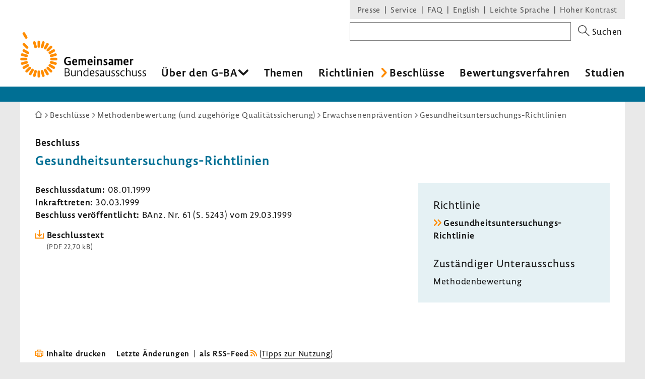

--- FILE ---
content_type: text/html; charset=UTF-8
request_url: https://www.g-ba.de/beschluesse/106/
body_size: 14272
content:
<!DOCTYPE html>
<html xml:lang="de" lang="de" xmlns="http://www.w3.org/1999/xhtml" class="no-js">
    <head>
        <meta http-equiv="Content-Type" content="text/html; charset=utf-8" />
        <meta http-equiv="X-UA-Compatible" content="IE=edge" />
        <title>Gesundheitsuntersuchungs-Richtlinien - Gemeinsamer Bundesausschuss</title>
        <meta name="robots" content="index, follow" />
        <meta name="viewport" content="width=device-width, initial-scale=1.0">

                    <link rel="stylesheet" type="text/css" href="/assets-version-1766142023/css/screen.css" media="screen, print" />
        
                    <meta name="description" content="Mit Beschlüssen aktualisiert der Gemeinsame Bundesausschuss (G-BA) fortlaufend seine rechtsverbindlichen Richtlinien oder passt sie an geänderte Gesetze an." />
    
        <link rel="shortcut icon" href="/assets-version-1766142023/favicon.ico" />

            <script src="/assets-version-1766142023/bundles/webfactoryembed/dist/embed.js" defer="defer"></script>

            <link rel="alternate" type="application/rss+xml" title="Letzte Änderungen zu &quot;Gesundheitsuntersuchungs-Richtlinien&quot;" href="/beschluesse/106/letzte-aenderungen/rss.xml" />


        <style>
            /* Lemon Sans Next Regular 300 */
            @font-face {
                font-family: 'Lemon';
                font-style: normal;
                font-weight: 300;
                src:
                    url('/assets-version-1766142023/bundles/gbadesignsystem/fonts/LemonSansNext-Regular.woff2') format('woff2'), /* Chrome 26+, Opera 23+, Firefox 39+ */
                    url('/assets-version-1766142023/bundles/gbadesignsystem/fonts/LemonSansNext-Regular.woff') format('woff'); /* Chrome 6+, Firefox 3.6+, IE 9+, Safari 5.1+ */
            }

            /* Lemon Sans Next Regular 400 */
            @font-face {
                font-family: 'Lemon';
                font-style: normal;
                font-weight: 400;
                src:
                    url('/assets-version-1766142023/bundles/gbadesignsystem/fonts/LemonSansNext-Regular.woff2') format('woff2'), /* Chrome 26+, Opera 23+, Firefox 39+ */
                    url('/assets-version-1766142023/bundles/gbadesignsystem/fonts/LemonSansNext-Regular.woff') format('woff'); /* Chrome 6+, Firefox 3.6+, IE 9+, Safari 5.1+ */
            }

            /* Lemon Sans Next Regular Italic 300 */
            @font-face {
                font-family: 'Lemon';
                font-style: italic;
                font-weight: 400;
                src:
                    url('/assets-version-1766142023/bundles/gbadesignsystem/fonts/LemonSansNext-RegularItalic.woff2') format('woff2'), /* Chrome 26+, Opera 23+, Firefox 39+ */
                    url('/assets-version-1766142023/bundles/gbadesignsystem/fonts/LemonSansNext-RegularItalic.woff') format('woff'); /* Chrome 6+, Firefox 3.6+, IE 9+, Safari 5.1+ */
            }

            /* Hinweis: als fetten Schnitt verwenden wir die Lemon Medium! */

            /* Lemon Sans Next Medium 700 */
            @font-face {
                font-family: 'Lemon';
                font-style: normal;
                font-weight: 700;
                src:
                    url('/assets-version-1766142023/bundles/gbadesignsystem/fonts/LemonSansNext-Medium.woff2') format('woff2'), /* Chrome 26+, Opera 23+, Firefox 39+ */
                    url('/assets-version-1766142023/bundles/gbadesignsystem/fonts/LemonSansNext-Medium.woff') format('woff'); /* Chrome 6+, Firefox 3.6+, IE 9+, Safari 5.1+ */
            }

            /* Lemon Sans Next Medium Italic 700 */
            @font-face {
                font-family: 'Lemon';
                font-style: italic;
                font-weight: 700;
                src:
                    url('/assets-version-1766142023/bundles/gbadesignsystem/fonts/LemonSansNext-MediumItalic.woff2') format('woff2'), /* Chrome 26+, Opera 23+, Firefox 39+ */
                    url('/assets-version-1766142023/bundles/gbadesignsystem/fonts/LemonSansNext-MediumItalic.woff') format('woff'); /* Chrome 6+, Firefox 3.6+, IE 9+, Safari 5.1+ */
            }
        </style>

        <script>
                        (function(H){H.className=H.className.replace(/\bno-js\b/,'js')})(document.documentElement);

                        (function(H) {
                if (sessionStorage.fontsLoaded) {
                    H.classList.add("fonts-loaded");
                } else {
                    var script = document.createElement("script");
                    /* Unter Umständen kann der Pfad zu critical.js abweichend sein. Z.B. in GBA-extranet-deployment, wo das design-system-bundle eine Dependency vom
                    * extranet-core-bundle ist und der Pfad daher in den Asset-Ordner des Bundles verweisen muss, nicht wie üblich in den Asset-Ordner vom Projekt selber. */
                    script.src = "/assets-version-1766142023/js/critical.js";
                    script.async = true;

                    script.onload = function () {
                        var r = new FontFaceObserver("Lemon");
                        var b = new FontFaceObserver("Lemon", {weight: "700"});
                        var i = new FontFaceObserver("Lemon", {style: "italic"});

                        Promise.all([r.load(),b.load(),i.load()]).then(function () {
                            H.classList.add("fonts-loaded");
                            sessionStorage.fontsLoaded = true;
                        });
                    };
                    document.head.appendChild(script);
                }
            })(document.documentElement);
        </script>

                                <script>
                        var Hyphenopoly = {
                require: {
                    "de": "Silbentrennungsalgorithmus"
                },
                paths: {
                    patterndir: "/assets-version-1766142023/js/hyphenopoly/",
                    maindir: "/assets-version-1766142023/js/hyphenopoly/"
                },
                setup: {
                    selectors: {
                        ".hyphenate": {
                            minWordLength: 8,
                            leftmin: 4,
                            rightmin: 4
                        }
                    }
                }
            };
        </script>
        <script src="/assets-version-1766142023/js/hyphenopoly/Hyphenopoly_Loader.js" async></script>
        
                

<meta property="og:title" content="Beschlüsse des Gemeinsamen Bundesausschusses | G-BA">
<meta property="og:url" content="https://www.g-ba.de/beschluesse/106/">
<meta property="og:description" content="Beschluss zu Gesundheitsuntersuchungs-Richtlinien">
<meta property="og:image" content="https://www.g-ba.de/assets-version-1766142023/bundles/gbadesignsystem/img/og-image-default.jpg">
<meta property="og:image:width" content="960">
<meta property="og:image:height" content="640">
<meta property="og:image:alt" content="Außenansicht des Gebäudes des Gemeinsamen Bundesausschusses (G-BA)">
<meta property="og:type" content="website">
<meta property="og:locale" content="de">

<meta name="twitter:card" content="summary_large_image">
<meta name="twitter:title" content="Beschlüsse des Gemeinsamen Bundesausschusses | G-BA">
<meta name="twitter:url" content="https://www.g-ba.de/beschluesse/106/">
<meta name="twitter:description" content="Beschluss zu Gesundheitsuntersuchungs-Richtlinien">
<meta name="twitter:image" content="https://www.g-ba.de/assets-version-1766142023/bundles/gbadesignsystem/img/og-image-default.jpg">
<meta name="twitter:image:alt" content="Außenansicht des Gebäudes des Gemeinsamen Bundesausschusses (G-BA)">

    </head>
    <body id="top" class="        beschluesse
    " xml:lang="de" lang="de">
                
    <div class="gba-page js-gba-page">
                <ul class="gba-skip-navigation">
            <li><a class="gba-skip-navigation__link" href="#skip-to-content">Zum Inhalt</a></li>            <li><a class="gba-skip-navigation__link js-main-nav-skiplink" href="#main-nav">Zur Hauptnavigation</a></li>                    </ul>
        
        <header class="gba-header js-gba-header " role="banner">
            <div class="gba-header__logo gba-logo">
                                    <a class="gba-logo__link" href="/">
                        <span class="sr-only">Zur Startseite</span>
                                        <svg xmlns="http://www.w3.org/2000/svg" class="gba-logo__image" viewBox="0 0 255.1 92.5" width="255" height="93" aria-labelledby="gba-logo__svg-title"><title id="gba-logo__svg-title">Gemeinsamer Bundesausschuss</title><path d="M101.5 53.8c-.8-.4-2.5-.9-4.3-.9-3.3 0-5.1 2.1-5.1 6 0 4.1 1.8 5.9 4.9 5.9 1.1 0 1.9-.1 2.6-.3v-3.4h-3.1v-2.4h6.1v7.6c-1 .4-3.2 1.2-6 1.2-4.9 0-7.7-3.2-7.7-8.4 0-5.5 3.2-8.7 8.1-8.7 2.1 0 3.9.5 4.6.8l-.1 2.6zM115.3 62h-7c.1 2 1.2 2.8 3.2 2.8 1.3 0 2.6-.3 3.4-.6l.1 2.4c-.8.3-2.3.8-4.1.8-3.8 0-5.7-2.2-5.7-6.2 0-3.7 1.7-6.5 5.4-6.5s4.8 2.4 4.8 5.6c0 .6 0 1.3-.1 1.7zm-4.7-4.9c-1.4 0-2.2 1.1-2.2 2.9l4.1-.2v-.3c0-1.4-.6-2.4-1.9-2.4zM130.8 67.2v-7.9c0-1.3-.5-1.7-1.6-1.7-.7 0-1.4.2-2 .5.1.4.1.8.1 1.3v7.9h-2.9v-7.9c0-1.4-.6-1.8-1.6-1.8-.6 0-1.4.2-1.8.4v9.2h-3V55h2.9v.7c.7-.5 1.9-.9 2.9-.9 1.2 0 2.1.3 2.7 1.1.8-.5 2.1-1.1 3.4-1.1 2.3 0 3.7 1.2 3.7 3.7v8.6l-2.8.1zM146.6 62h-7c.1 2 1.2 2.8 3.2 2.8 1.3 0 2.6-.3 3.4-.6l.1 2.4c-.8.3-2.3.8-4.1.8-3.8 0-5.7-2.2-5.7-6.2 0-3.7 1.7-6.5 5.4-6.5s4.8 2.4 4.8 5.6c0 .6-.1 1.3-.1 1.7zm-4.8-4.9c-1.4 0-2.2 1.1-2.2 2.9l4.1-.2v-.3c0-1.4-.6-2.4-1.9-2.4zM151 53c-1.1 0-1.9-.5-1.9-1.8 0-1.4.8-1.8 1.8-1.8s1.8.4 1.8 1.8c.1 1.3-.7 1.8-1.7 1.8zm1.4 14.2h-2.9V55h2.9v12.2zM163.1 67.2v-7.9c0-1.3-.8-1.8-2-1.8-1 0-1.9.3-2.5.6v9.1h-2.9V55h2.9v.8c.8-.5 2.1-.9 3.3-.9 2.4 0 4.1 1.2 4.1 3.8v8.5h-2.9zM176.4 57.8c-.5-.2-1.6-.6-2.9-.6-1.1 0-1.5.4-1.5 1.1 0 1.9 5 1 5 5.2 0 3-2.1 3.9-4.5 3.9-1.9 0-3.1-.4-3.6-.6l.1-2.7c.6.3 1.9.7 3.3.7 1.2 0 1.7-.4 1.7-1.2 0-2-5-1.1-5-5.2 0-2.5 1.9-3.7 4.2-3.7 1.8 0 2.9.4 3.3.5l-.1 2.6zM188.3 63.9c0 1.8.4 3.3.4 3.3h-2.5c-.2 0-.2-.6-.3-1.1h-.1c-.5.6-1.8 1.4-3.5 1.4-2 0-3.4-1-3.4-3.6 0-3 3.1-3.6 5.5-3.6h.9v-1.5c0-1.2-.9-1.4-1.9-1.4-1.5 0-2.8.3-3.6.7l-.1-2.6c.7-.3 2.3-.7 4.2-.7 2.3 0 4.4.8 4.4 3.5v5.6zm-3.8-1.7c-1.6 0-2.6.6-2.6 1.5 0 .8.4 1.3 1.3 1.3 1 0 1.8-.4 2.2-.7v-2c-.2-.1-.6-.1-.9-.1zM204 67.2v-7.9c0-1.3-.5-1.7-1.6-1.7-.7 0-1.4.2-2 .5.1.4.1.8.1 1.3v7.9h-2.9v-7.9c0-1.4-.6-1.8-1.6-1.8-.6 0-1.4.2-1.8.4v9.2h-2.9V55h2.9v.7c.7-.5 1.9-.9 2.9-.9 1.2 0 2.1.3 2.7 1.1.8-.5 2.1-1.1 3.4-1.1 2.3 0 3.7 1.2 3.7 3.7v8.6l-2.9.1zM219.5 62h-7c.1 2 1.2 2.8 3.2 2.8 1.3 0 2.6-.3 3.4-.6l.1 2.4c-.8.3-2.3.8-4.1.8-3.8 0-5.7-2.2-5.7-6.2 0-3.7 1.7-6.5 5.4-6.5s4.8 2.4 4.8 5.6c0 .6-.1 1.3-.1 1.7zm-4.8-4.9c-1.4 0-2.2 1.1-2.2 2.9l4.1-.2v-.3c0-1.4-.5-2.4-1.9-2.4zM225.4 56c.6-.8 1.6-1.2 2.7-1.2.4 0 .8.1 1.1.1v2.8c-.3-.1-.9-.2-1.6-.2-1.3 0-2.2.5-2.2 1.6v8h-2.9V55h2.9v1zM97.7 81.4c1.9.7 2.7 2.3 2.7 4 0 3.3-2.3 4.5-5.7 4.5h-4.4V73.7h4.4c3.3 0 5.2 1.2 5.2 4.1 0 1.8-1.1 2.9-2.2 3.6zm-5.8-.5h4.2c.8-.3 2.1-1.3 2.1-3 0-2.1-1.4-2.8-3.7-2.8h-2.6v5.8zm0 7.6h2.7c2.5 0 4.1-.8 4.1-3.1 0-1.8-1-3.1-3.8-3.1h-3v6.2zM104.9 78.2v8c0 1.7.9 2.4 2.4 2.4 1.4 0 2.6-.7 3.4-1.3v-9.1h1.6v9c0 1.7.4 2.6.4 2.6h-1.3c-.2 0-.5-.6-.5-1.3-.8.7-2.1 1.5-3.9 1.5-2.3 0-3.7-1.1-3.7-3.6v-8.3l1.6.1zM123.5 89.8v-8.1c0-1.7-1.1-2.3-2.6-2.3-1.3 0-2.6.5-3.5 1v9.3h-1.6V78.2h1.6v1c1-.6 2.5-1.1 3.9-1.1 2.2 0 3.9 1 3.9 3.5v8.3h-1.7zM138.1 87.2V74.6c0-.7 0-1.4-.1-1.8l-1.6.1c.1.5.1 1.2.1 2v3.7c-.6-.3-1.6-.6-2.8-.6-3.3 0-5.6 2.1-5.6 6.1 0 3.5 1.8 5.9 4.8 5.9 1.8 0 3.2-.9 3.7-1.4h.1c.1.6.3 1.2.5 1.2h1.3s-.4-.9-.4-2.6zm-1.6.2c-.5.5-1.6 1.2-3.2 1.2-2.2 0-3.5-1.8-3.5-4.6 0-3.1 1.6-4.7 3.9-4.7 1.4 0 2.4.4 2.8.7v7.4zM150.1 84.5h-7.4c.1 2.8 1.4 4.2 4 4.2 1.4 0 2.5-.3 3.1-.6v1.3c-.6.3-1.8.6-3.4.6-3.6 0-5.4-2-5.4-6 0-3.6 1.7-6.1 4.9-6.1s4.3 2.2 4.3 5c0 .6 0 1.2-.1 1.6zm-4.2-5.2c-2 0-3.1 1.5-3.2 3.9l5.9-.1v-.6c0-1.7-.8-3.2-2.7-3.2zM159 79.9c-.4-.2-1.3-.5-2.7-.5-1.4 0-2.2.6-2.2 1.7 0 2.6 5.3 1.7 5.3 5.6 0 2.5-1.9 3.4-4.1 3.4-1.7 0-2.7-.4-3-.5v-1.5c.4.2 1.5.6 3 .6 1.4 0 2.5-.6 2.5-1.9 0-2.7-5.3-1.8-5.3-5.6 0-2.1 1.6-3.2 3.7-3.2 1.6 0 2.5.3 2.8.4v1.5zM169.9 87.2v-6c0-2.7-2-3.2-3.8-3.2-1.8 0-3.1.3-3.7.6l.1 1.4c.7-.3 2-.6 3.4-.6 1.1 0 2.4.3 2.4 2v2.2h-1.4c-2.9 0-5.4.9-5.4 3.4 0 2.1 1.2 3.2 3.1 3.2 1.7 0 3.1-.9 3.8-1.6v.1c0 .7.3 1.3.5 1.3h1.3c.1-.2-.3-1.1-.3-2.8zm-1.6.1c-.5.4-1.8 1.3-3.3 1.3-1.2 0-1.9-.7-1.9-1.9 0-1.4 1.3-2.2 3.8-2.2.6 0 1.1 0 1.3.1v2.7zM191.5 79.9c-.4-.2-1.3-.5-2.7-.5-1.4 0-2.2.6-2.2 1.7 0 2.6 5.3 1.7 5.3 5.6 0 2.5-1.9 3.4-4.1 3.4-1.7 0-2.7-.4-3-.5v-1.5c.4.2 1.5.6 3 .6 1.4 0 2.5-.6 2.5-1.9 0-2.7-5.3-1.8-5.3-5.6 0-2.1 1.6-3.2 3.7-3.2 1.6 0 2.5.3 2.8.4v1.5zM200.7 79.9c-.4-.2-1.3-.5-2.7-.5-1.4 0-2.2.6-2.2 1.7 0 2.6 5.3 1.7 5.3 5.6 0 2.5-1.9 3.4-4.1 3.4-1.7 0-2.7-.4-3-.5v-1.5c.4.2 1.5.6 3 .6 1.4 0 2.5-.6 2.5-1.9 0-2.7-5.3-1.8-5.3-5.6 0-2.1 1.6-3.2 3.7-3.2 1.6 0 2.5.3 2.8.4v1.5zM211.7 79.9c-.6-.2-1.4-.5-2.8-.5-2.5 0-4 1.6-4 4.7 0 3.2 1.5 4.6 3.9 4.6 1.5 0 2.5-.4 2.9-.6v1.3c-.6.3-1.7.7-3.1.7-3.5 0-5.4-1.8-5.4-5.9 0-4 2.1-6.1 5.5-6.1 1.4 0 2.5.2 2.9.4l.1 1.4zM222.2 89.8v-8.1c0-1.7-1.1-2.3-2.6-2.3-1.3 0-2.6.5-3.5 1v9.3h-1.6V74.9c0-.9 0-1.5-.1-2l1.6-.1c.1.4.1 1.1.1 1.8v4.6c1-.6 2.4-1.1 3.9-1.1 2.2 0 3.8 1 3.8 3.4v8.3h-1.6zM245.4 79.9c-.4-.2-1.3-.5-2.7-.5-1.4 0-2.2.6-2.2 1.7 0 2.6 5.3 1.7 5.3 5.6 0 2.5-1.9 3.4-4.1 3.4-1.7 0-2.7-.4-3-.5v-1.5c.4.2 1.5.6 3 .6 1.4 0 2.5-.6 2.5-1.9 0-2.7-5.3-1.8-5.3-5.6 0-2.1 1.6-3.2 3.7-3.2 1.6 0 2.5.3 2.8.4v1.5zM254.7 79.9c-.4-.2-1.3-.5-2.7-.5-1.4 0-2.2.6-2.2 1.7 0 2.6 5.3 1.7 5.3 5.6 0 2.5-1.9 3.4-4.1 3.4-1.7 0-2.7-.4-3-.5v-1.5c.4.2 1.5.6 3 .6 1.4 0 2.5-.6 2.5-1.9 0-2.7-5.3-1.8-5.3-5.6 0-2.1 1.6-3.2 3.7-3.2 1.6 0 2.5.3 2.8.4v1.5zM174.7 78.2v8c0 1.7.9 2.4 2.4 2.4 1.4 0 2.6-.7 3.4-1.3v-9.1h1.6v9c0 1.7.4 2.6.4 2.6h-1.3c-.2 0-.5-.6-.5-1.3-.8.7-2.1 1.5-3.9 1.5-2.3 0-3.7-1.1-3.7-3.6v-8.3l1.6.1zM228.6 78.2v8c0 1.7.9 2.4 2.4 2.4 1.4 0 2.6-.7 3.4-1.3v-9.1h1.6v9c0 1.7.4 2.6.4 2.6h-1.3c-.2 0-.5-.6-.5-1.3-.8.7-2.1 1.5-3.9 1.5-2.3 0-3.7-1.1-3.7-3.6v-8.3l1.6.1z"></path><g><g fill="#ff8c00"><path d="M40.4 19.9V29c0 3.6-5.4 3.6-5.4 0v-9.1c0-3.6 5.4-3.6 5.4 0M31.2 20.4l2.4 8.8c.9 3.5-4.3 4.9-5.2 1.4L26 21.8c-.9-3.5 4.3-4.9 5.2-1.4M8.7 35.1l7.9 4.6c3.1 1.8.4 6.5-2.7 4.7L6 39.8c-3.1-1.8-.4-6.5 2.7-4.7M4.6 43.2l8.8 2.4c3.5.9 2.1 6.1-1.4 5.2l-8.8-2.4c-3.5-.9-2.1-6.1 1.4-5.2M2.7 52.2h9.1c3.6 0 3.6 5.4 0 5.4H2.7c-3.6 0-3.6-5.4 0-5.4M3.2 61.4L12 59c3.5-.9 4.9 4.3 1.4 5.2l-8.8 2.4c-3.5.9-4.9-4.3-1.4-5.2M6 70l7.9-4.6c3.1-1.8 5.8 2.9 2.7 4.7l-7.9 4.6C5.6 76.5 2.9 71.8 6 70M11.1 77.7l6.4-6.4c2.5-2.5 6.3 1.3 3.8 3.8l-6.4 6.4c-2.6 2.5-6.4-1.3-3.8-3.8M17.9 83.8l4.6-7.9c1.8-3.1 6.5-.4 4.7 2.7l-4.6 7.9c-1.9 3.1-6.5.4-4.7-2.7M26 88l2.4-8.8c.9-3.5 6.1-2.1 5.2 1.4l-2.4 8.8c-.9 3.4-6.1 2-5.2-1.4M35 89.9v-9.1c0-3.6 5.4-3.6 5.4 0v9.1c0 3.5-5.4 3.5-5.4 0M44.1 89.4l-2.4-8.8c-.9-3.5 4.3-4.9 5.2-1.4l2.4 8.8c1 3.4-4.2 4.8-5.2 1.4M52.8 86.5l-4.6-7.9c-1.8-3.1 2.9-5.8 4.7-2.7l4.6 7.9c1.8 3.1-2.9 5.8-4.7 2.7M60.5 81.5L54 75.1c-2.5-2.5 1.3-6.3 3.8-3.8l6.4 6.4c2.6 2.5-1.2 6.3-3.7 3.8M66.6 74.7l-7.9-4.6c-3.1-1.8-.4-6.5 2.7-4.7l7.9 4.6c3.1 1.8.4 6.5-2.7 4.7M70.7 66.6l-8.8-2.4c-3.5-.9-2.1-6.1 1.4-5.2l8.8 2.4c3.5.9 2.1 6.1-1.4 5.2M72.6 57.6h-9.1c-3.6 0-3.6-5.4 0-5.4h9.1c3.6 0 3.6 5.4 0 5.4M72.2 48.4l-8.8 2.4c-3.5.9-4.9-4.3-1.4-5.2l8.8-2.4c3.4-.9 4.8 4.3 1.4 5.2M69.3 39.8l-7.9 4.6c-3.1 1.8-5.8-2.9-2.7-4.7l7.9-4.6c3.1-1.8 5.8 2.9 2.7 4.7M64.3 32.1l-6.4 6.4c-2.5 2.5-6.3-1.3-3.8-3.8l6.4-6.4c2.5-2.6 6.3 1.2 3.8 3.8M57.5 26l-4.6 7.9c-1.8 3.1-6.5.4-4.7-2.7l4.6-7.9c1.8-3.1 6.5-.4 4.7 2.7M49.3 21.8L47 30.6c-.9 3.5-6.1 2.1-5.2-1.4l2.4-8.8c.9-3.4 6.1-2.1 5.1 1.4M9.3 22.7l6.4 6.4c2.5 2.5-1.3 6.4-3.8 3.8l-6.4-6.4c-2.6-2.5 1.2-6.3 3.8-3.8M9.7 1.4l4.6 7.9c1.8 3.1-2.9 5.8-4.7 2.7L5 4.1C3.2 1 7.9-1.7 9.7 1.4"></path></g></g></svg>
                                    </a>
                            </div>

                        <nav class="js-gba-navigations-container" aria-label="Hauptnavigation &#xF6;ffnen" data-nav-schliessen-text="Hauptnavigation schliessen">
                <button class="gba-navigations-toggle js-gba-navigations-toggle" aria-expanded="false" aria-controls="gba-header-navigations">
                    <span class="gba-navigations-toggle__text">Menü</span>
                    <i class="gba-navigations-toggle__icon gba-navigations-toggle-icon" aria-hidden="true">
                        <span class="gba-navigations-toggle-icon__line gba-navigations-toggle-icon__line--top"></span>
                        <span class="gba-navigations-toggle-icon__line gba-navigations-toggle-icon__line--middle"></span>
                        <span class="gba-navigations-toggle-icon__line gba-navigations-toggle-icon__line--middle"></span>
                        <span class="gba-navigations-toggle-icon__line gba-navigations-toggle-icon__line--bottom"></span>
                    </i>
                </button>
            </nav>
            
            <div id="gba-header-navigations" class="gba-header__navigations js-gba-header__navigations">
                                <div class="gba-sysnav-suche-container">
                                            <nav id="top-sys-nav" class="gba-nav gba-sys-nav gba-sys-nav--top" role="navigation" aria-label="Extranavigation und Volltextsuche">
                                
                                                <ul class="nav__list nav__list--level-0">
                                <li class="        gba-global-search__link         nav__item     nav__item--is-first nav__item--is-first-0        nav__item--level-0">
                <a href="/sys/suche/" class="nav__text nav__text-0">Suche</a>
                                
                    </li>
    
                                <li class="        hidden-mobile-nav         nav__item         nav__item--is-parent nav_item--is-parent-0    nav__item--level-0">
                <a href="/presse/" class="nav__text nav__text-0">Presse</a>
                                
                    </li>
    
                                <li class="        hidden-mobile-nav         nav__item         nav__item--is-parent nav_item--is-parent-0    nav__item--level-0">
                <a href="/service/" class="nav__text nav__text-0">Service</a>
                                
                    </li>
    
                                <li class="    nav__item             nav__item--level-0">
                <a href="/service/faq/" class="nav__text nav__text-0">FAQ</a>
                                
                    </li>
    
                                <li class="    nav__item         nav__item--is-parent nav_item--is-parent-0    nav__item--level-0">
                <a href="/english/" class="nav__text nav__text-0" xml:lang="en" lang="en">English</a>
                                
                    </li>
    
                                <li class="    nav__item     nav__item--is-last nav__item--is-last-0    nav__item--is-parent nav_item--is-parent-0    nav__item--level-0">
                <a href="/leichte-sprache/" class="nav__text nav__text-0">Leichte Sprache</a>
                                
                    </li>
    
                <li class="nav__item nav__item--level-0 nav__item--last-visible-mobile">
            <button class="gba-button--unstyled nav__text nav__text-0 inline js-hoher-kontrast">
                Hoher Kontrast
            </button>
        </li>
    </ul>

            

                        </nav>
                    
                        
    <form method="get" action="/sys/suche/" novalidate="novalidate" class="gba-global-search" role="search">
<label class="gba-global-search__label required" for="gba-header-suche">
            Suchbegriff</label>
    <div class="gba-global-search__input-wrapper"><input type="text" id="gba-header-suche" name="suchbegriff" required="required" class="gba-form-row__widget gba-form-widget-text gba-global-search__text gba-form-widget-text"/></div>
    <button class="gba-global-search__button" type="submit">
        <span class="gba-global-search__button-icon u-block" aria-hidden="true">
            <svg viewBox="0 0 27 27" width="28" height="27"><path fill="#555" d="M17.9 16.5c1.4-1.7 2.3-3.9 2.3-6.4C20.2 4.6 15.7 0 10.1 0S0 4.6 0 10.1s4.6 10.1 10.1 10.1c2.4 0 4.7-.8 6.4-2.3l9.1 9.1 1.4-1.4-9.1-9.1zm-7.8 1.7c-4.4 0-8.1-3.6-8.1-8.1S5.7 2 10.1 2s8.1 3.6 8.1 8.1-3.6 8.1-8.1 8.1z"></path></svg>
        </span>
        <span class="gba-global-search__button-text">Suchen</span>
    </button>
</form>

                </div>

                                    <div class="gba-page__main-nav">
                        <nav id="main-nav" class="gba-nav gba-main-nav js-gba-main-nav hyphenate" role="navigation" aria-label="Hauptnavigation">
                                
                                                                    <ul class="gba-main-nav__list gba-main-nav__list--level-0 js-gba-main-nav__root ">
                                                <li class="            gba-main-nav__item--is-mega-dropdown         gba-main-nav__item gba-main-nav__item--level-0             gba-main-nav__item--has-menu js-gba-main-nav__item--has-menu">
                <a href="/ueber-den-gba/" class="gba-main-nav__text gba-main-nav__text--level-0 js-gba-main-nav__text" aria-haspopup="true" aria-expanded="false">Über den G-BA
    </a>
                                                                        <div class="gba-main-nav__dropdown-wrapper">
                            <ul class="gba-main-nav__list gba-main-nav__list--level-1  js-gba-main-nav__menu">
                                                        <li class="        gba-main-nav__item gba-main-nav__item--level-1             gba-main-nav__item--has-menu js-gba-main-nav__item--has-menu">
                <a href="/ueber-den-gba/wer-wir-sind/" class="gba-main-nav__text gba-main-nav__text--level-1 ">Wer wir sind
    </a>
                                                                                    <ul class="gba-main-nav__list gba-main-nav__list--level-2  js-gba-main-nav__menu">
                                                <li class="        gba-main-nav__item gba-main-nav__item--level-2     ">
                <a href="/ueber-den-gba/wer-wir-sind/mitglieder/" class="gba-main-nav__text gba-main-nav__text--level-2 ">Mitglieder
    </a>
                                                    
                    </li>
    
                                                <li class="        gba-main-nav__item gba-main-nav__item--level-2     ">
                <a href="/ueber-den-gba/wer-wir-sind/patientenbeteiligung/" class="gba-main-nav__text gba-main-nav__text--level-2 ">Patientenbeteiligung
    </a>
                                                    
                    </li>
    
                                                <li class="        gba-main-nav__item gba-main-nav__item--level-2     ">
                <a href="/ueber-den-gba/wer-wir-sind/stellungnahmeberechtigte/" class="gba-main-nav__text gba-main-nav__text--level-2 ">Stellungnahmeberechtigte
    </a>
                                                    
                    </li>
    
                                                <li class="        gba-main-nav__item gba-main-nav__item--level-2     ">
                <a href="/ueber-den-gba/wer-wir-sind/plenum/" class="gba-main-nav__text gba-main-nav__text--level-2 ">Plenum
    </a>
                                                    
                    </li>
    
                                                <li class="        gba-main-nav__item gba-main-nav__item--level-2     ">
                <a href="/ueber-den-gba/wer-wir-sind/unterausschuesse/" class="gba-main-nav__text gba-main-nav__text--level-2 ">Unterausschüsse
    </a>
                                                    
                    </li>
    
                            </ul>
            
            
                    </li>
    
                                                        <li class="        gba-main-nav__item gba-main-nav__item--level-1             gba-main-nav__item--has-menu js-gba-main-nav__item--has-menu">
                <a href="/ueber-den-gba/arbeitsweise/" class="gba-main-nav__text gba-main-nav__text--level-1 ">Arbeitsweise
    </a>
                                                                                    <ul class="gba-main-nav__list gba-main-nav__list--level-2  js-gba-main-nav__menu">
                                                <li class="        gba-main-nav__item gba-main-nav__item--level-2     ">
                <a href="/ueber-den-gba/arbeitsweise/beratungsantrag/" class="gba-main-nav__text gba-main-nav__text--level-2 ">Beratungsverfahren
    </a>
                                                    
                    </li>
    
                                                <li class="        gba-main-nav__item gba-main-nav__item--level-2     ">
                <a href="/ueber-den-gba/arbeitsweise/sachverstaendige/" class="gba-main-nav__text gba-main-nav__text--level-2 ">Wissenschaftliche Expertise
    </a>
                                                    
                    </li>
    
                                                <li class="        gba-main-nav__item gba-main-nav__item--level-2     ">
                <a href="/ueber-den-gba/arbeitsweise/stellungnahmeverfahren/" class="gba-main-nav__text gba-main-nav__text--level-2 ">Stellungnahmeverfahren
    </a>
                                                    
                    </li>
    
                                                <li class="        gba-main-nav__item gba-main-nav__item--level-2     ">
                <a href="/ueber-den-gba/arbeitsweise/buerokratiekosten/" class="gba-main-nav__text gba-main-nav__text--level-2 ">Bürokratiekostenermittlung
    </a>
                                                    
                    </li>
    
                                                <li class="        gba-main-nav__item gba-main-nav__item--level-2     ">
                <a href="/ueber-den-gba/arbeitsweise/beschlussfassung/" class="gba-main-nav__text gba-main-nav__text--level-2 ">Beschlussfassung
    </a>
                                                    
                    </li>
    
                                                <li class="        gba-main-nav__item gba-main-nav__item--level-2     ">
                <a href="/ueber-den-gba/arbeitsweise/fristenberichte/" class="gba-main-nav__text gba-main-nav__text--level-2 ">Fristenberichte
    </a>
                                                    
                    </li>
    
                            </ul>
            
            
                    </li>
    
                                                        <li class="        gba-main-nav__item gba-main-nav__item--level-1             gba-main-nav__item--has-menu js-gba-main-nav__item--has-menu">
                <a href="/ueber-den-gba/finanzierung/" class="gba-main-nav__text gba-main-nav__text--level-1 ">Finanzierung
    </a>
                                                                                    <ul class="gba-main-nav__list gba-main-nav__list--level-2  js-gba-main-nav__menu">
                                                <li class="        gba-main-nav__item gba-main-nav__item--level-2     ">
                <a href="/ueber-den-gba/finanzierung/systemzuschlag/" class="gba-main-nav__text gba-main-nav__text--level-2 ">Systemzuschlag
    </a>
                                                    
                    </li>
    
                            </ul>
            
            
                    </li>
    
                                                        <li class="        gba-main-nav__item gba-main-nav__item--level-1             gba-main-nav__item--has-menu js-gba-main-nav__item--has-menu">
                <a href="/ueber-den-gba/geschaeftsstelle/" class="gba-main-nav__text gba-main-nav__text--level-1 ">Geschäftsstelle
    </a>
                                                                                    <ul class="gba-main-nav__list gba-main-nav__list--level-2  js-gba-main-nav__menu">
                                                <li class="        gba-main-nav__item gba-main-nav__item--level-2     ">
                <a href="/ueber-den-gba/geschaeftsstelle/geschaeftsfuehrung/" class="gba-main-nav__text gba-main-nav__text--level-2 ">Geschäftsführung
    </a>
                                                    
                    </li>
    
                                                <li class="        gba-main-nav__item gba-main-nav__item--level-2     ">
                <a href="/ueber-den-gba/geschaeftsstelle/abteilungen/" class="gba-main-nav__text gba-main-nav__text--level-2 ">Abteilungen
    </a>
                                                    
                    </li>
    
                                                <li class="        gba-main-nav__item gba-main-nav__item--level-2     ">
                <a href="/ueber-den-gba/geschaeftsstelle/stellenangebote/" class="gba-main-nav__text gba-main-nav__text--level-2 ">Stellenangebote
    </a>
                                                    
                    </li>
    
                                                <li class="        gba-main-nav__item gba-main-nav__item--level-2     ">
                <a href="/ueber-den-gba/geschaeftsstelle/ausschreibungen/" class="gba-main-nav__text gba-main-nav__text--level-2 ">Ausschreibungen
    </a>
                                                    
                    </li>
    
                                                <li class="        gba-main-nav__item gba-main-nav__item--level-2     ">
                <a href="/ueber-den-gba/geschaeftsstelle/anfahrt/" class="gba-main-nav__text gba-main-nav__text--level-2 ">Anfahrt zur Geschäftsstelle
    </a>
                                                    
                    </li>
    
                            </ul>
            
            
                    </li>
    
                                    </ul>
            
                            <div class="gba-anzeigetafel">
                    <div class="gba-reihe gba-reihe--33-33-33"><div class="js-reihe__inhalt-eins"><h4>Erklärfilm – Der G-BA in vier Minuten</h4><p><img alt="" class="nozoom lazyload" height="300" src="https://thumbor-cache.webfactory.de/otbcnSdV8UsCLjNcx1NVBLMKQ0Q=/150x0/filters:strip_icc():blur(20):quality(10)/https%3A%2F%2Fwww.g-ba.de%2Fdownloads%2F17-98-5330%2FErklaerfilm_Flyoutmenue_quadrat-gro%25C3%259F.jpg%3Fversion%3D78ec95db53fed4db76e722d650fa2209" width="300" data-srcset="https://thumbor-cache.webfactory.de/UuBA5yWxi3wUZh0OPCReeksKapE=/320x0/filters:quality(60)/https%3A%2F%2Fwww.g-ba.de%2Fdownloads%2F17-98-5330%2FErklaerfilm_Flyoutmenue_quadrat-gro%25C3%259F.jpg%3Fversion%3D78ec95db53fed4db76e722d650fa2209 320w, https://thumbor-cache.webfactory.de/aPvwmxTz1PLyMl_aYTMbrcBejv4=/480x0/filters:quality(60)/https%3A%2F%2Fwww.g-ba.de%2Fdownloads%2F17-98-5330%2FErklaerfilm_Flyoutmenue_quadrat-gro%25C3%259F.jpg%3Fversion%3D78ec95db53fed4db76e722d650fa2209 480w, https://thumbor-cache.webfactory.de/ohPIeJsv6gQP3wJB610NPKHOC1w=/600x0/filters:quality(80)/https%3A%2F%2Fwww.g-ba.de%2Fdownloads%2F17-98-5330%2FErklaerfilm_Flyoutmenue_quadrat-gro%25C3%259F.jpg%3Fversion%3D78ec95db53fed4db76e722d650fa2209 600w, https://thumbor-cache.webfactory.de/cGUx2zdxpgSa8MNyecYaBSnBqNI=/768x0/filters:quality(80)/https%3A%2F%2Fwww.g-ba.de%2Fdownloads%2F17-98-5330%2FErklaerfilm_Flyoutmenue_quadrat-gro%25C3%259F.jpg%3Fversion%3D78ec95db53fed4db76e722d650fa2209 768w, https://thumbor-cache.webfactory.de/Uf8RkxvFv2twuOyHCAeTELa2XOE=/992x0/filters:quality(80)/https%3A%2F%2Fwww.g-ba.de%2Fdownloads%2F17-98-5330%2FErklaerfilm_Flyoutmenue_quadrat-gro%25C3%259F.jpg%3Fversion%3D78ec95db53fed4db76e722d650fa2209 992w, https://thumbor-cache.webfactory.de/y31IqBkXshJAXY3KH_okKtQ2sCQ=/1200x0/filters:quality(80)/https%3A%2F%2Fwww.g-ba.de%2Fdownloads%2F17-98-5330%2FErklaerfilm_Flyoutmenue_quadrat-gro%25C3%259F.jpg%3Fversion%3D78ec95db53fed4db76e722d650fa2209 1200w, https://thumbor-cache.webfactory.de/yswdZ2WYVUGXXFFkmgvaDj14Ze8=/1600x0/filters:quality(80)/https%3A%2F%2Fwww.g-ba.de%2Fdownloads%2F17-98-5330%2FErklaerfilm_Flyoutmenue_quadrat-gro%25C3%259F.jpg%3Fversion%3D78ec95db53fed4db76e722d650fa2209 1600w, https://thumbor-cache.webfactory.de/8UyqQGpKzqJpcYzkqtkoKXTgFNs=/2400x0/filters:quality(80)/https%3A%2F%2Fwww.g-ba.de%2Fdownloads%2F17-98-5330%2FErklaerfilm_Flyoutmenue_quadrat-gro%25C3%259F.jpg%3Fversion%3D78ec95db53fed4db76e722d650fa2209 2400w" data-sizes="auto"/></p><p><a class="gba-button gba-button--standard" href="/ueber-den-gba/erklaerfilm/">zum Erklärfilm</a></p></div><div class="js-reihe__inhalt-zwei"><h4>Informationsbroschüre</h4><p><img alt="" class="nozoom lazyload" height="300" src="https://thumbor-cache.webfactory.de/zZji6D0l2MMvJzTINX2fufN7PGk=/150x0/filters:strip_icc():blur(20):quality(10)/https%3A%2F%2Fwww.g-ba.de%2Fdownloads%2F17-98-4479%2FFlyout_G-BA-Imagebroschuere_2024.png%3Fversion%3Df678aff73aaea0d8a5f6354a98bcf408" width="300" data-srcset="https://thumbor-cache.webfactory.de/m8mHACUdaN0hoOjhotQVcDUYFOA=/320x0/filters:quality(60)/https%3A%2F%2Fwww.g-ba.de%2Fdownloads%2F17-98-4479%2FFlyout_G-BA-Imagebroschuere_2024.png%3Fversion%3Df678aff73aaea0d8a5f6354a98bcf408 320w, https://thumbor-cache.webfactory.de/RVh2yyJ5ZY0zQxuioZHByMigxCE=/480x0/filters:quality(60)/https%3A%2F%2Fwww.g-ba.de%2Fdownloads%2F17-98-4479%2FFlyout_G-BA-Imagebroschuere_2024.png%3Fversion%3Df678aff73aaea0d8a5f6354a98bcf408 480w, https://thumbor-cache.webfactory.de/rsv53ehCKktGt1eVc50No03chvg=/600x0/filters:quality(80)/https%3A%2F%2Fwww.g-ba.de%2Fdownloads%2F17-98-4479%2FFlyout_G-BA-Imagebroschuere_2024.png%3Fversion%3Df678aff73aaea0d8a5f6354a98bcf408 600w, https://thumbor-cache.webfactory.de/FEIJSo4yNTDFl3uGPampcX0RRho=/768x0/filters:quality(80)/https%3A%2F%2Fwww.g-ba.de%2Fdownloads%2F17-98-4479%2FFlyout_G-BA-Imagebroschuere_2024.png%3Fversion%3Df678aff73aaea0d8a5f6354a98bcf408 768w, https://thumbor-cache.webfactory.de/JZSKNt6k9jAgkgbG_7NnkRrzjjE=/992x0/filters:quality(80)/https%3A%2F%2Fwww.g-ba.de%2Fdownloads%2F17-98-4479%2FFlyout_G-BA-Imagebroschuere_2024.png%3Fversion%3Df678aff73aaea0d8a5f6354a98bcf408 992w, https://thumbor-cache.webfactory.de/W1o0xRhemBU1zbxuOAkd7NafF1M=/1200x0/filters:quality(80)/https%3A%2F%2Fwww.g-ba.de%2Fdownloads%2F17-98-4479%2FFlyout_G-BA-Imagebroschuere_2024.png%3Fversion%3Df678aff73aaea0d8a5f6354a98bcf408 1200w, https://thumbor-cache.webfactory.de/zeFKhbXG-bf4loLeRnT1lZGl0ec=/1600x0/filters:quality(80)/https%3A%2F%2Fwww.g-ba.de%2Fdownloads%2F17-98-4479%2FFlyout_G-BA-Imagebroschuere_2024.png%3Fversion%3Df678aff73aaea0d8a5f6354a98bcf408 1600w, https://thumbor-cache.webfactory.de/mr4KhuHjgkcCEbolKLqxLfj1Elw=/2400x0/filters:quality(80)/https%3A%2F%2Fwww.g-ba.de%2Fdownloads%2F17-98-4479%2FFlyout_G-BA-Imagebroschuere_2024.png%3Fversion%3Df678aff73aaea0d8a5f6354a98bcf408 2400w" data-sizes="auto"/></p><p><a class="gba-button gba-button--standard" href="/service/informationsmaterialien-und-grafiken/#Info">zur Informationsbroschüre</a></p></div><div class="js-reihe__inhalt-drei"><h4 class="h4">Geschäftsberichte</h4><p><img alt="" class="nozoom lazyload" height="300" src="https://thumbor-cache.webfactory.de/eo-HPUMYq3mIbMiiAo2xetuVJXA=/150x0/filters:strip_icc():blur(20):quality(10)/https%3A%2F%2Fwww.g-ba.de%2Fdownloads%2F17-98-4478%2FGB-2024-Flyout.png%3Fversion%3Dc0d93bb6b545df76bcbb106476e897cf" width="300" data-srcset="https://thumbor-cache.webfactory.de/BH9cshkvD229AQompFCrMnre8OQ=/320x0/filters:quality(60)/https%3A%2F%2Fwww.g-ba.de%2Fdownloads%2F17-98-4478%2FGB-2024-Flyout.png%3Fversion%3Dc0d93bb6b545df76bcbb106476e897cf 320w, https://thumbor-cache.webfactory.de/i0O6xjMRT196tdk2mXWKPnJUuGc=/480x0/filters:quality(60)/https%3A%2F%2Fwww.g-ba.de%2Fdownloads%2F17-98-4478%2FGB-2024-Flyout.png%3Fversion%3Dc0d93bb6b545df76bcbb106476e897cf 480w, https://thumbor-cache.webfactory.de/KC06C9Nk84fopXH54AewyvyTpyY=/600x0/filters:quality(80)/https%3A%2F%2Fwww.g-ba.de%2Fdownloads%2F17-98-4478%2FGB-2024-Flyout.png%3Fversion%3Dc0d93bb6b545df76bcbb106476e897cf 600w, https://thumbor-cache.webfactory.de/TWqUZwiB0u-A8EBK64T4kvB_xEE=/768x0/filters:quality(80)/https%3A%2F%2Fwww.g-ba.de%2Fdownloads%2F17-98-4478%2FGB-2024-Flyout.png%3Fversion%3Dc0d93bb6b545df76bcbb106476e897cf 768w, https://thumbor-cache.webfactory.de/uVa3816DVgcbkm9S-jvHk8U5Ywg=/992x0/filters:quality(80)/https%3A%2F%2Fwww.g-ba.de%2Fdownloads%2F17-98-4478%2FGB-2024-Flyout.png%3Fversion%3Dc0d93bb6b545df76bcbb106476e897cf 992w, https://thumbor-cache.webfactory.de/Zx_fbi9D2D68aer4d4J8Gnxbxjo=/1200x0/filters:quality(80)/https%3A%2F%2Fwww.g-ba.de%2Fdownloads%2F17-98-4478%2FGB-2024-Flyout.png%3Fversion%3Dc0d93bb6b545df76bcbb106476e897cf 1200w, https://thumbor-cache.webfactory.de/Sh0IcROvqJNq7ZgrDjmCr96g8S0=/1600x0/filters:quality(80)/https%3A%2F%2Fwww.g-ba.de%2Fdownloads%2F17-98-4478%2FGB-2024-Flyout.png%3Fversion%3Dc0d93bb6b545df76bcbb106476e897cf 1600w, https://thumbor-cache.webfactory.de/ATK5lFGUPf0EY6kKoG1h48FM2Pw=/2400x0/filters:quality(80)/https%3A%2F%2Fwww.g-ba.de%2Fdownloads%2F17-98-4478%2FGB-2024-Flyout.png%3Fversion%3Dc0d93bb6b545df76bcbb106476e897cf 2400w" data-sizes="auto"/></p><p><a class="gba-button gba-button--standard" href="/service/informationsmaterialien-und-grafiken/#GB">zu den Geschäftsberichten</a></p></div></div>
                </div>
                    </div>
    
            
                    </li>
    
                                                <li class="        gba-main-nav__item gba-main-nav__item--level-0             gba-main-nav__item--has-menu js-gba-main-nav__item--has-menu">
                <a href="/themen/" class="gba-main-nav__text gba-main-nav__text--level-0 js-gba-main-nav__text">Themen
    </a>
                                                                        <div class="gba-main-nav__dropdown-wrapper">
                            <ul class="gba-main-nav__list gba-main-nav__list--level-1  js-gba-main-nav__menu">
                                                        <li class="        gba-main-nav__item gba-main-nav__item--level-1             gba-main-nav__item--has-menu js-gba-main-nav__item--has-menu">
                <a href="/themen/asv/" class="gba-main-nav__text gba-main-nav__text--level-1 ">Ambulante spezialfachärztliche Versorgung
    </a>
                                                                                    <ul class="gba-main-nav__list gba-main-nav__list--level-2  js-gba-main-nav__menu">
                                                <li class="        gba-main-nav__item gba-main-nav__item--level-2     ">
                <a href="/themen/asv/116b/" class="gba-main-nav__text gba-main-nav__text--level-2 ">ASV
    </a>
                                                    
                    </li>
    
                                                <li class="        gba-main-nav__item gba-main-nav__item--level-2     ">
                <a href="/themen/asv/abk/" class="gba-main-nav__text gba-main-nav__text--level-2 ">Ambulante Behandlung Krankenhaus
    </a>
                                                    
                    </li>
    
                            </ul>
            
            
                    </li>
    
                                                        <li class="        gba-main-nav__item gba-main-nav__item--level-1             gba-main-nav__item--has-menu js-gba-main-nav__item--has-menu">
                <a href="/themen/arzneimittel/" class="gba-main-nav__text gba-main-nav__text--level-1 ">Arzneimittel
    </a>
                                                                                    <ul class="gba-main-nav__list gba-main-nav__list--level-2  js-gba-main-nav__menu">
                                                <li class="        gba-main-nav__item gba-main-nav__item--level-2             gba-main-nav__item--has-menu js-gba-main-nav__item--has-menu">
                <a href="/themen/arzneimittel/arzneimittel-richtlinie-anlagen/" class="gba-main-nav__text gba-main-nav__text--level-2 ">Arzneimittel-Richtlinie und Anlagen
    </a>
                                                                                    <ul class="gba-main-nav__list gba-main-nav__list--level-3  js-gba-main-nav__menu">
                                                <li class="        gba-main-nav__item gba-main-nav__item--level-3             gba-main-nav__item--has-menu js-gba-main-nav__item--has-menu">
                <a href="/themen/arzneimittel/arzneimittel-richtlinie-anlagen/nutzenbewertung-35a/" class="gba-main-nav__text gba-main-nav__text--level-3 ">Nutzenbewertung gemäß § 35a SGB V
    </a>
                                                                                    <ul class="gba-main-nav__list gba-main-nav__list--level-4  js-gba-main-nav__menu">
                                                <li class="        gba-main-nav__item gba-main-nav__item--level-4     ">
                <a href="/themen/arzneimittel/arzneimittel-richtlinie-anlagen/nutzenbewertung-35a/informationen-fuer-unternehmen/" class="gba-main-nav__text gba-main-nav__text--level-4 ">Informationen für Unternehmen
    </a>
                                
                    </li>
    
                                                <li class="        gba-main-nav__item gba-main-nav__item--level-4     ">
                <a href="/themen/arzneimittel/arzneimittel-richtlinie-anlagen/nutzenbewertung-35a/zusatznutzen/" class="gba-main-nav__text gba-main-nav__text--level-4 ">Ergebnisse der Nutzenbewertung – Kategorien des Zusatznutzens
    </a>
                                
                    </li>
    
                                                <li class="        gba-main-nav__item gba-main-nav__item--level-4     ">
                <a href="/themen/arzneimittel/arzneimittel-richtlinie-anlagen/nutzenbewertung-35a/reserveantibiotika/" class="gba-main-nav__text gba-main-nav__text--level-4 ">Reserveantibiotika
    </a>
                                
                    </li>
    
                                                <li class="        gba-main-nav__item gba-main-nav__item--level-4     ">
                <a href="/themen/arzneimittel/arzneimittel-richtlinie-anlagen/nutzenbewertung-35a/ais/" class="gba-main-nav__text gba-main-nav__text--level-4 ">AIS – Maschinenlesbare Fassung der Beschlüsse nach § 35a SGB V
    </a>
                                
                    </li>
    
                                                <li class="        gba-main-nav__item gba-main-nav__item--level-4     ">
                <a href="/themen/arzneimittel/arzneimittel-richtlinie-anlagen/nutzenbewertung-35a/faqs/" class="gba-main-nav__text gba-main-nav__text--level-4 ">FAQ
    </a>
                                
                    </li>
    
                            </ul>
            
            
                    </li>
    
                                                <li class="        gba-main-nav__item gba-main-nav__item--level-3     ">
                <a href="/themen/arzneimittel/arzneimittel-richtlinie-anlagen/anwendungsbegleitende-datenerhebung/" class="gba-main-nav__text gba-main-nav__text--level-3 ">Anwendungsbegleitende Datenerhebung
    </a>
                                                    
                    </li>
    
                                                <li class="        gba-main-nav__item gba-main-nav__item--level-3     ">
                <a href="/themen/arzneimittel/arzneimittel-richtlinie-anlagen/arzneimittel-zur-tabakentwoehnung/" class="gba-main-nav__text gba-main-nav__text--level-3 ">Arzneimittel zur Tabakentwöhnung
    </a>
                                                    
                    </li>
    
                                                <li class="        gba-main-nav__item gba-main-nav__item--level-3     ">
                <a href="/themen/arzneimittel/arzneimittel-richtlinie-anlagen/bilanzierte-diaeten/" class="gba-main-nav__text gba-main-nav__text--level-3 ">Bilanzierte Diäten zur enteralen Ernährung
    </a>
                                                    
                    </li>
    
                                                <li class="        gba-main-nav__item gba-main-nav__item--level-3     ">
                <a href="/themen/arzneimittel/arzneimittel-richtlinie-anlagen/biologika-biosimilars/" class="gba-main-nav__text gba-main-nav__text--level-3 ">Biologika und Biosimilars
    </a>
                                                    
                    </li>
    
                                                <li class="        gba-main-nav__item gba-main-nav__item--level-3     ">
                <a href="/themen/arzneimittel/arzneimittel-richtlinie-anlagen/aut-idem/" class="gba-main-nav__text gba-main-nav__text--level-3 ">Aut-idem-Regelung
    </a>
                                                    
                    </li>
    
                                                <li class="        gba-main-nav__item gba-main-nav__item--level-3     ">
                <a href="/themen/arzneimittel/arzneimittel-richtlinie-anlagen/festbetragsgruppenbildung/" class="gba-main-nav__text gba-main-nav__text--level-3 ">Festbetragsgruppenbildung
    </a>
                                                    
                    </li>
    
                                                <li class="        gba-main-nav__item gba-main-nav__item--level-3     ">
                <a href="/themen/arzneimittel/arzneimittel-richtlinie-anlagen/kosten-nutzen/" class="gba-main-nav__text gba-main-nav__text--level-3 ">Kosten-Nutzen-Bewertung nach § 35b SGB V
    </a>
                                                    
                    </li>
    
                                                <li class="        gba-main-nav__item gba-main-nav__item--level-3             gba-main-nav__item--has-menu js-gba-main-nav__item--has-menu">
                <a href="/themen/arzneimittel/arzneimittel-richtlinie-anlagen/medizinprodukte/" class="gba-main-nav__text gba-main-nav__text--level-3 ">Medizinprodukte
    </a>
                                                                                    <ul class="gba-main-nav__list gba-main-nav__list--level-4  js-gba-main-nav__menu">
                                                <li class="        gba-main-nav__item gba-main-nav__item--level-4     ">
                <a href="/themen/arzneimittel/arzneimittel-richtlinie-anlagen/medizinprodukte/faq-medizinprodukte/" class="gba-main-nav__text gba-main-nav__text--level-4 ">FAQ
    </a>
                                
                    </li>
    
                                                <li class="        gba-main-nav__item gba-main-nav__item--level-4     ">
                <a href="/themen/arzneimittel/arzneimittel-richtlinie-anlagen/medizinprodukte/antragsverfahren-mp/" class="gba-main-nav__text gba-main-nav__text--level-4 ">Antragsverfahren
    </a>
                                
                    </li>
    
                            </ul>
            
            
                    </li>
    
                                                <li class="        gba-main-nav__item gba-main-nav__item--level-3             gba-main-nav__item--has-menu js-gba-main-nav__item--has-menu">
                <a href="/themen/arzneimittel/arzneimittel-richtlinie-anlagen/off-label-use/" class="gba-main-nav__text gba-main-nav__text--level-3 ">Off-Label-Use
    </a>
                                                                                    <ul class="gba-main-nav__list gba-main-nav__list--level-4  js-gba-main-nav__menu">
                                                <li class="        gba-main-nav__item gba-main-nav__item--level-4     ">
                <a href="/themen/arzneimittel/arzneimittel-richtlinie-anlagen/off-label-use/faq/" class="gba-main-nav__text gba-main-nav__text--level-4 ">FAQs
    </a>
                                
                    </li>
    
                            </ul>
            
            
                    </li>
    
                                                <li class="        gba-main-nav__item gba-main-nav__item--level-3             gba-main-nav__item--has-menu js-gba-main-nav__item--has-menu">
                <a href="/themen/arzneimittel/arzneimittel-richtlinie-anlagen/otc-uebersicht/" class="gba-main-nav__text gba-main-nav__text--level-3 ">OTC-Übersicht
    </a>
                                                                                    <ul class="gba-main-nav__list gba-main-nav__list--level-4  js-gba-main-nav__menu">
                                                <li class="        gba-main-nav__item gba-main-nav__item--level-4     ">
                <a href="/themen/arzneimittel/arzneimittel-richtlinie-anlagen/otc-uebersicht/antragsverfahren-otc/" class="gba-main-nav__text gba-main-nav__text--level-4 ">Antragsverfahren
    </a>
                                
                    </li>
    
                            </ul>
            
            
                    </li>
    
                                                <li class="        gba-main-nav__item gba-main-nav__item--level-3     ">
                <a href="/themen/arzneimittel/arzneimittel-richtlinie-anlagen/therapiehinweise/" class="gba-main-nav__text gba-main-nav__text--level-3 ">Therapiehinweise
    </a>
                                                    
                    </li>
    
                                                <li class="        gba-main-nav__item gba-main-nav__item--level-3     ">
                <a href="/themen/arzneimittel/arzneimittel-richtlinie-anlagen/verordnungseinschraenkungen-ausschluesse/" class="gba-main-nav__text gba-main-nav__text--level-3 ">Verordnungseinschränkungen und -ausschlüsse
    </a>
                                                    
                    </li>
    
                                                <li class="        gba-main-nav__item gba-main-nav__item--level-3             gba-main-nav__item--has-menu js-gba-main-nav__item--has-menu">
                <a href="/themen/arzneimittel/arzneimittel-richtlinie-anlagen/verbandmittel-wundbehandlung/" class="gba-main-nav__text gba-main-nav__text--level-3 ">Verbandmittel und Wundbehandlung
    </a>
                                                                                    <ul class="gba-main-nav__list gba-main-nav__list--level-4  js-gba-main-nav__menu">
                                                <li class="        gba-main-nav__item gba-main-nav__item--level-4     ">
                <a href="/themen/arzneimittel/arzneimittel-richtlinie-anlagen/verbandmittel-wundbehandlung/beratungsangebot/" class="gba-main-nav__text gba-main-nav__text--level-4 ">Beratungsangebot zu sonstigen Produkten zur Wundbehandlung
    </a>
                                
                    </li>
    
                            </ul>
            
            
                    </li>
    
                                                <li class="        gba-main-nav__item gba-main-nav__item--level-3     ">
                <a href="/themen/arzneimittel/arzneimittel-richtlinie-anlagen/lifestyle/" class="gba-main-nav__text gba-main-nav__text--level-3 ">Lifestyle Arzneimittel
    </a>
                                                    
                    </li>
    
                                                <li class="        gba-main-nav__item gba-main-nav__item--level-3     ">
                <a href="/themen/arzneimittel/arzneimittel-richtlinie-anlagen/zulassungsueberschreitende-anwendung/" class="gba-main-nav__text gba-main-nav__text--level-3 ">Zulassungsüberschreitende Anwendung in klinischen Studien
    </a>
                                                    
                    </li>
    
                                                <li class="        gba-main-nav__item gba-main-nav__item--level-3     ">
                <a href="/themen/arzneimittel/arzneimittel-richtlinie-anlagen/faq-medizinisches-cannabis/" class="gba-main-nav__text gba-main-nav__text--level-3 ">FAQ
    </a>
                                                    
                    </li>
    
                            </ul>
            
            
                    </li>
    
                                                <li class="        gba-main-nav__item gba-main-nav__item--level-2     ">
                <a href="/themen/arzneimittel/schutzimpfungen/" class="gba-main-nav__text gba-main-nav__text--level-2 ">Schutzimpfungen
    </a>
                                                    
                    </li>
    
                                                <li class="        gba-main-nav__item gba-main-nav__item--level-2     ">
                <a href="/themen/arzneimittel/atmp-qs/" class="gba-main-nav__text gba-main-nav__text--level-2 ">Qualitätsgesicherte Anwendung von ATMP
    </a>
                                                    
                    </li>
    
                            </ul>
            
            
                    </li>
    
                                                        <li class="        gba-main-nav__item gba-main-nav__item--level-1             gba-main-nav__item--has-menu js-gba-main-nav__item--has-menu">
                <a href="/themen/bedarfsplanung/" class="gba-main-nav__text gba-main-nav__text--level-1 ">Bedarfsplanung
    </a>
                                                                                    <ul class="gba-main-nav__list gba-main-nav__list--level-2  js-gba-main-nav__menu">
                                                <li class="        gba-main-nav__item gba-main-nav__item--level-2     ">
                <a href="/themen/bedarfsplanung/bedarfsplanungsrichtlinie/" class="gba-main-nav__text gba-main-nav__text--level-2 ">Vertragsärztliche Versorgung
    </a>
                                                    
                    </li>
    
                                                <li class="        gba-main-nav__item gba-main-nav__item--level-2     ">
                <a href="/themen/bedarfsplanung/notfallstrukturen-krankenhaeuser/" class="gba-main-nav__text gba-main-nav__text--level-2 ">Notfallstrukturen in Krankenhäusern
    </a>
                                                    
                    </li>
    
                                                <li class="        gba-main-nav__item gba-main-nav__item--level-2     ">
                <a href="/themen/bedarfsplanung/sicherstellungszuschlaege/" class="gba-main-nav__text gba-main-nav__text--level-2 ">Sicherstellungszuschläge
    </a>
                                                    
                    </li>
    
                                                <li class="        gba-main-nav__item gba-main-nav__item--level-2     ">
                <a href="/themen/bedarfsplanung/zentrums-regelungen/" class="gba-main-nav__text gba-main-nav__text--level-2 ">Zentrums-Regelungen
    </a>
                                                    
                    </li>
    
                            </ul>
            
            
                    </li>
    
                                                        <li class="        gba-main-nav__item gba-main-nav__item--level-1     ">
                <a href="/themen/disease-management-programme/" class="gba-main-nav__text gba-main-nav__text--level-1 ">Disease-Management-Programme
    </a>
                                                    
                    </li>
    
                                                        <li class="        gba-main-nav__item gba-main-nav__item--level-1     ">
                <a href="/themen/long-covid/" class="gba-main-nav__text gba-main-nav__text--level-1 ">Koordinierte Versorgung bei Long-COVID
    </a>
                                                    
                    </li>
    
                                                        <li class="        gba-main-nav__item gba-main-nav__item--level-1             gba-main-nav__item--has-menu js-gba-main-nav__item--has-menu">
                <a href="/themen/methodenbewertung/" class="gba-main-nav__text gba-main-nav__text--level-1 ">Methodenbewertung
    </a>
                                                                                    <ul class="gba-main-nav__list gba-main-nav__list--level-2  js-gba-main-nav__menu">
                                                <li class="        gba-main-nav__item gba-main-nav__item--level-2     ">
                <a href="/themen/methodenbewertung/vertragsaerztliche-versorgung/" class="gba-main-nav__text gba-main-nav__text--level-2 ">Allgemeine vertragsärztliche Versorgung
    </a>
                                                    
                    </li>
    
                                                <li class="        gba-main-nav__item gba-main-nav__item--level-2             gba-main-nav__item--has-menu js-gba-main-nav__item--has-menu">
                <a href="/themen/methodenbewertung/bewertung-erprobung/" class="gba-main-nav__text gba-main-nav__text--level-2 ">Bewertung und Erprobung
    </a>
                                                                                    <ul class="gba-main-nav__list gba-main-nav__list--level-3  js-gba-main-nav__menu">
                                                <li class="        gba-main-nav__item gba-main-nav__item--level-3     ">
                <a href="/themen/methodenbewertung/bewertung-erprobung/ambulant-stationaer/" class="gba-main-nav__text gba-main-nav__text--level-3 ">Ambulante und stationäre Versorgung
    </a>
                                                    
                    </li>
    
                                                <li class="        gba-main-nav__item gba-main-nav__item--level-3             gba-main-nav__item--has-menu js-gba-main-nav__item--has-menu">
                <a href="/themen/methodenbewertung/bewertung-erprobung/137h/" class="gba-main-nav__text gba-main-nav__text--level-3 ">Methoden mit Medizinprodukten hoher Risikoklasse
    </a>
                                                                                    <ul class="gba-main-nav__list gba-main-nav__list--level-4  js-gba-main-nav__menu">
                                                <li class="        gba-main-nav__item gba-main-nav__item--level-4     ">
                <a href="/themen/methodenbewertung/bewertung-erprobung/137h/beratungsangebot/" class="gba-main-nav__text gba-main-nav__text--level-4 ">Beratungsangebot
    </a>
                                
                    </li>
    
                            </ul>
            
            
                    </li>
    
                                                <li class="        gba-main-nav__item gba-main-nav__item--level-3     ">
                <a href="/themen/methodenbewertung/bewertung-erprobung/frueherkennungsuntersuchungen/" class="gba-main-nav__text gba-main-nav__text--level-3 ">Früherkennungsuntersuchungen
    </a>
                                                    
                    </li>
    
                                                <li class="        gba-main-nav__item gba-main-nav__item--level-3             gba-main-nav__item--has-menu js-gba-main-nav__item--has-menu">
                <a href="/themen/methodenbewertung/bewertung-erprobung/erprobungsregelung/" class="gba-main-nav__text gba-main-nav__text--level-3 ">Erprobung
    </a>
                                                                                    <ul class="gba-main-nav__list gba-main-nav__list--level-4  js-gba-main-nav__menu">
                                                <li class="        gba-main-nav__item gba-main-nav__item--level-4     ">
                <a href="/themen/methodenbewertung/bewertung-erprobung/erprobungsregelung/richtlinien/" class="gba-main-nav__text gba-main-nav__text--level-4 ">Richtlinien
    </a>
                                
                    </li>
    
                                                <li class="        gba-main-nav__item gba-main-nav__item--level-4     ">
                <a href="/themen/methodenbewertung/bewertung-erprobung/erprobungsregelung/antragsgesteuert/" class="gba-main-nav__text gba-main-nav__text--level-4 ">Antragsgesteuerte Erprobung
    </a>
                                
                    </li>
    
                            </ul>
            
            
                    </li>
    
                            </ul>
            
            
                    </li>
    
                                                <li class="        gba-main-nav__item gba-main-nav__item--level-2     ">
                <a href="/themen/methodenbewertung/frueherkennungsuntersuchungen/" class="gba-main-nav__text gba-main-nav__text--level-2 ">Früherkennungsuntersuchungen
    </a>
                                                    
                    </li>
    
                                                <li class="        gba-main-nav__item gba-main-nav__item--level-2             gba-main-nav__item--has-menu js-gba-main-nav__item--has-menu">
                <a href="/themen/methodenbewertung/erwachsene/" class="gba-main-nav__text gba-main-nav__text--level-2 ">Erwachsene
    </a>
                                                                                    <ul class="gba-main-nav__list gba-main-nav__list--level-3  js-gba-main-nav__menu">
                                                <li class="        gba-main-nav__item gba-main-nav__item--level-3             gba-main-nav__item--has-menu js-gba-main-nav__item--has-menu">
                <a href="/themen/methodenbewertung/erwachsene/krebsfrueherkennung/" class="gba-main-nav__text gba-main-nav__text--level-3 ">Krebsfrüherkennung
    </a>
                                                                                    <ul class="gba-main-nav__list gba-main-nav__list--level-4  js-gba-main-nav__menu">
                                                <li class="        gba-main-nav__item gba-main-nav__item--level-4     ">
                <a href="/themen/methodenbewertung/erwachsene/krebsfrueherkennung/mammographie-screening/" class="gba-main-nav__text gba-main-nav__text--level-4 ">Brustkrebs-Screening
    </a>
                                
                    </li>
    
                                                <li class="        gba-main-nav__item gba-main-nav__item--level-4     ">
                <a href="/themen/methodenbewertung/erwachsene/krebsfrueherkennung/darmkrebs-screening/" class="gba-main-nav__text gba-main-nav__text--level-4 ">Darmkrebs-Screening
    </a>
                                
                    </li>
    
                                                <li class="        gba-main-nav__item gba-main-nav__item--level-4     ">
                <a href="/themen/methodenbewertung/erwachsene/krebsfrueherkennung/gebaermutterhalskrebs-screening/" class="gba-main-nav__text gba-main-nav__text--level-4 ">Gebärmutterhalskrebs-Screening
    </a>
                                
                    </li>
    
                                                <li class="        gba-main-nav__item gba-main-nav__item--level-4     ">
                <a href="/themen/methodenbewertung/erwachsene/krebsfrueherkennung/lungenkrebs-screening/" class="gba-main-nav__text gba-main-nav__text--level-4 ">Lungenkrebs-Screening
    </a>
                                
                    </li>
    
                                                <li class="        gba-main-nav__item gba-main-nav__item--level-4     ">
                <a href="/themen/methodenbewertung/erwachsene/krebsfrueherkennung/programmbeurteilung/" class="gba-main-nav__text gba-main-nav__text--level-4 ">Programmbeurteilung
    </a>
                                
                    </li>
    
                                                <li class="        gba-main-nav__item gba-main-nav__item--level-4     ">
                <a href="/themen/methodenbewertung/erwachsene/krebsfrueherkennung/sekundaere-datennutzung-okfe/" class="gba-main-nav__text gba-main-nav__text--level-4 ">Krebsfrüherkennungsprogramme: Sekundäre Datennutzung
    </a>
                                
                    </li>
    
                            </ul>
            
            
                    </li>
    
                                                <li class="        gba-main-nav__item gba-main-nav__item--level-3     ">
                <a href="/themen/methodenbewertung/erwachsene/gesundheitsuntersuchungen/" class="gba-main-nav__text gba-main-nav__text--level-3 ">Gesundheitsuntersuchungen
    </a>
                                                    
                    </li>
    
                                                <li class="        gba-main-nav__item gba-main-nav__item--level-3     ">
                <a href="/themen/methodenbewertung/erwachsene/aneurysmen-bauchaorta/" class="gba-main-nav__text gba-main-nav__text--level-3 ">Aneurysmen der Bauchaorta
    </a>
                                                    
                    </li>
    
                                                <li class="        gba-main-nav__item gba-main-nav__item--level-3     ">
                <a href="/themen/methodenbewertung/erwachsene/chlamydien-test/" class="gba-main-nav__text gba-main-nav__text--level-3 ">Chlamydien-​Test
    </a>
                                                    
                    </li>
    
                            </ul>
            
            
                    </li>
    
                                                <li class="        gba-main-nav__item gba-main-nav__item--level-2     ">
                <a href="/themen/methodenbewertung/jugendliche/" class="gba-main-nav__text gba-main-nav__text--level-2 ">Jugendliche
    </a>
                                                    
                    </li>
    
                                                <li class="        gba-main-nav__item gba-main-nav__item--level-2     ">
                <a href="/themen/methodenbewertung/kinder/" class="gba-main-nav__text gba-main-nav__text--level-2 ">Kinder
    </a>
                                                    
                    </li>
    
                                                <li class="        gba-main-nav__item gba-main-nav__item--level-2     ">
                <a href="/themen/methodenbewertung/empfaengnisregelung-schwangerschaftsabbruch/" class="gba-main-nav__text gba-main-nav__text--level-2 ">Empfängnisregelung und Schwangerschaftsabbruch
    </a>
                                                    
                    </li>
    
                                                <li class="        gba-main-nav__item gba-main-nav__item--level-2     ">
                <a href="/themen/methodenbewertung/kryokonservierung-von-ei-und-samenzellen/" class="gba-main-nav__text gba-main-nav__text--level-2 ">Kryokonservierung
    </a>
                                                    
                    </li>
    
                                                <li class="        gba-main-nav__item gba-main-nav__item--level-2             gba-main-nav__item--has-menu js-gba-main-nav__item--has-menu">
                <a href="/themen/methodenbewertung/kuenstliche-befruchtung/" class="gba-main-nav__text gba-main-nav__text--level-2 ">Künstliche Befruchtung
    </a>
                                                                                    <ul class="gba-main-nav__list gba-main-nav__list--level-3  js-gba-main-nav__menu">
                                                <li class="        gba-main-nav__item gba-main-nav__item--level-3     ">
                <a href="/themen/methodenbewertung/kuenstliche-befruchtung/methoden/" class="gba-main-nav__text gba-main-nav__text--level-3 ">Methoden
    </a>
                                                    
                    </li>
    
                                                <li class="        gba-main-nav__item gba-main-nav__item--level-3     ">
                <a href="/themen/methodenbewertung/kuenstliche-befruchtung/definition-zaehlweise/" class="gba-main-nav__text gba-main-nav__text--level-3 ">Definition und Zählweise von Versuchen
    </a>
                                                    
                    </li>
    
                            </ul>
            
            
                    </li>
    
                                                <li class="        gba-main-nav__item gba-main-nav__item--level-2             gba-main-nav__item--has-menu js-gba-main-nav__item--has-menu">
                <a href="/themen/methodenbewertung/schwangerschaft-mutterschaft/" class="gba-main-nav__text gba-main-nav__text--level-2 ">Schwangerschaft und Mutterschaft
    </a>
                                                                                    <ul class="gba-main-nav__list gba-main-nav__list--level-3  js-gba-main-nav__menu">
                                                <li class="        gba-main-nav__item gba-main-nav__item--level-3     ">
                <a href="/themen/methodenbewertung/schwangerschaft-mutterschaft/faqs-nipt/" class="gba-main-nav__text gba-main-nav__text--level-3 ">FAQs
    </a>
                                                    
                    </li>
    
                            </ul>
            
            
                    </li>
    
                                                <li class="        gba-main-nav__item gba-main-nav__item--level-2     ">
                <a href="/themen/methodenbewertung/stationaere-versorgung/" class="gba-main-nav__text gba-main-nav__text--level-2 ">Stationäre Versorgung
    </a>
                                                    
                    </li>
    
                            </ul>
            
            
                    </li>
    
                                                        <li class="        gba-main-nav__item gba-main-nav__item--level-1             gba-main-nav__item--has-menu js-gba-main-nav__item--has-menu">
                <a href="/themen/psychotherapie/" class="gba-main-nav__text gba-main-nav__text--level-1 ">Psychotherapie und psychiatrische Versorgung
    </a>
                                                                                    <ul class="gba-main-nav__list gba-main-nav__list--level-2  js-gba-main-nav__menu">
                                                <li class="        gba-main-nav__item gba-main-nav__item--level-2     ">
                <a href="/themen/psychotherapie/ambulante-psychotherapie/" class="gba-main-nav__text gba-main-nav__text--level-2 ">Ambulante Psychotherapie
    </a>
                                                    
                    </li>
    
                                                <li class="        gba-main-nav__item gba-main-nav__item--level-2     ">
                <a href="/themen/psychotherapie/komplexversorgung-koordinierte-versorgung-schwer-psychisch-erkrankter/" class="gba-main-nav__text gba-main-nav__text--level-2 ">Komplexversorgung: Koordinierte Versorgung für schwer psychisch erkrankte Erwachsene
    </a>
                                                    
                    </li>
    
                                                <li class="        gba-main-nav__item gba-main-nav__item--level-2     ">
                <a href="/themen/psychotherapie/komplexversorgung-schwer-psychisch-erkrankter-kinder-und-jugendlicher/" class="gba-main-nav__text gba-main-nav__text--level-2 ">Komplexversorgung für schwer psychisch erkrankte Kinder und Jugendliche
    </a>
                                                    
                    </li>
    
                                                <li class="        gba-main-nav__item gba-main-nav__item--level-2     ">
                <a href="/themen/psychotherapie/evaluation-strukturen-ambulante-psychotherapie/" class="gba-main-nav__text gba-main-nav__text--level-2 ">Evaluation neuer Strukturen in der ambulanten Psychotherapie
    </a>
                                                    
                    </li>
    
                                                <li class="        gba-main-nav__item gba-main-nav__item--level-2     ">
                <a href="/themen/psychotherapie/evaluation-komplexversorgung-schwer-psychisch-kranke/" class="gba-main-nav__text gba-main-nav__text--level-2 ">Evaluation der Komplexversorgung für schwer psychisch Kranke
    </a>
                                                    
                    </li>
    
                            </ul>
            
            
                    </li>
    
                                                        <li class="        gba-main-nav__item gba-main-nav__item--level-1             gba-main-nav__item--has-menu js-gba-main-nav__item--has-menu">
                <a href="/themen/qualitaetssicherung/" class="gba-main-nav__text gba-main-nav__text--level-1 ">Qualitätssicherung
    </a>
                                                                                    <ul class="gba-main-nav__list gba-main-nav__list--level-2  js-gba-main-nav__menu">
                                                <li class="        gba-main-nav__item gba-main-nav__item--level-2             gba-main-nav__item--has-menu js-gba-main-nav__item--has-menu">
                <a href="/themen/qualitaetssicherung/vorgaben-zur-qualitaetssicherung/" class="gba-main-nav__text gba-main-nav__text--level-2 ">Vorgaben zur Qualitätssicherung
    </a>
                                                                                    <ul class="gba-main-nav__list gba-main-nav__list--level-3  js-gba-main-nav__menu">
                                                <li class="        gba-main-nav__item gba-main-nav__item--level-3     ">
                <a href="/themen/qualitaetssicherung/vorgaben-zur-qualitaetssicherung/einrichtungsuebergreifende-fehlermeldesysteme/" class="gba-main-nav__text gba-main-nav__text--level-3 ">Anforderungen an einrichtungsübergreifende Fehlermeldesysteme
    </a>
                                                    
                    </li>
    
                                                <li class="        gba-main-nav__item gba-main-nav__item--level-3             gba-main-nav__item--has-menu js-gba-main-nav__item--has-menu">
                <a href="/themen/qualitaetssicherung/vorgaben-zur-qualitaetssicherung/vorgaben-mindestmengenregelungen/" class="gba-main-nav__text gba-main-nav__text--level-3 ">Mindestmengenregelungen
    </a>
                                                                                    <ul class="gba-main-nav__list gba-main-nav__list--level-4  js-gba-main-nav__menu">
                                                <li class="        gba-main-nav__item gba-main-nav__item--level-4     ">
                <a href="/themen/qualitaetssicherung/vorgaben-zur-qualitaetssicherung/vorgaben-mindestmengenregelungen/faq/" class="gba-main-nav__text gba-main-nav__text--level-4 ">FAQ
    </a>
                                
                    </li>
    
                            </ul>
            
            
                    </li>
    
                                                <li class="        gba-main-nav__item gba-main-nav__item--level-3     ">
                <a href="/themen/qualitaetssicherung/vorgaben-zur-qualitaetssicherung/vorgaben-fortbildungspflichten/" class="gba-main-nav__text gba-main-nav__text--level-3 ">Nachweispflichten zur Fortbildung im Krankenhaus
    </a>
                                                    
                    </li>
    
                                                <li class="        gba-main-nav__item gba-main-nav__item--level-3     ">
                <a href="/themen/qualitaetssicherung/vorgaben-zur-qualitaetssicherung/vorgaben-personalausstattung-psychiatrie-psychosomatik/" class="gba-main-nav__text gba-main-nav__text--level-3 ">Personalausstattung in Psychiatrie und Psychosomatik
    </a>
                                                    
                    </li>
    
                                                <li class="        gba-main-nav__item gba-main-nav__item--level-3     ">
                <a href="/themen/qualitaetssicherung/vorgaben-zur-qualitaetssicherung/vorgaben-qualitaetsmanagement/" class="gba-main-nav__text gba-main-nav__text--level-3 ">Qualitätsmanagement
    </a>
                                                    
                    </li>
    
                                                <li class="        gba-main-nav__item gba-main-nav__item--level-3     ">
                <a href="/themen/qualitaetssicherung/vorgaben-zur-qualitaetssicherung/vorgaben-strukturqualitaetsvorgaben/" class="gba-main-nav__text gba-main-nav__text--level-3 ">Strukturqualitätsvorgaben
    </a>
                                                    
                    </li>
    
                                                <li class="        gba-main-nav__item gba-main-nav__item--level-3     ">
                <a href="/themen/qualitaetssicherung/vorgaben-zur-qualitaetssicherung/zweitmeinung/" class="gba-main-nav__text gba-main-nav__text--level-3 ">Zweitmeinung
    </a>
                                                    
                    </li>
    
                            </ul>
            
            
                    </li>
    
                                                <li class="        gba-main-nav__item gba-main-nav__item--level-2             gba-main-nav__item--has-menu js-gba-main-nav__item--has-menu">
                <a href="/themen/qualitaetssicherung/datenerhebung-zur-qualitaetssicherung/" class="gba-main-nav__text gba-main-nav__text--level-2 ">Datenerhebung zur Qualitätssicherung
    </a>
                                                                                    <ul class="gba-main-nav__list gba-main-nav__list--level-3  js-gba-main-nav__menu">
                                                <li class="        gba-main-nav__item gba-main-nav__item--level-3             gba-main-nav__item--has-menu js-gba-main-nav__item--has-menu">
                <a href="/themen/qualitaetssicherung/datenerhebung-zur-qualitaetssicherung/datenerhebung-qualitaetsbericht/" class="gba-main-nav__text gba-main-nav__text--level-3 ">Qualitätsberichte der Krankenhäuser
    </a>
                                                                                    <ul class="gba-main-nav__list gba-main-nav__list--level-4  js-gba-main-nav__menu">
                                                <li class="        gba-main-nav__item gba-main-nav__item--level-4     ">
                <a href="/themen/qualitaetssicherung/datenerhebung-zur-qualitaetssicherung/datenerhebung-qualitaetsbericht/servicedateien/" class="gba-main-nav__text gba-main-nav__text--level-4 ">Servicedateien
    </a>
                                
                    </li>
    
                                                <li class="        gba-main-nav__item gba-main-nav__item--level-4     ">
                <a href="/themen/qualitaetssicherung/datenerhebung-zur-qualitaetssicherung/datenerhebung-qualitaetsbericht/krankenhaussuche/" class="gba-main-nav__text gba-main-nav__text--level-4 ">Krankenhaussuche
    </a>
                                
                    </li>
    
                            </ul>
            
            
                    </li>
    
                                                <li class="        gba-main-nav__item gba-main-nav__item--level-3     ">
                <a href="/themen/qualitaetssicherung/datenerhebung-zur-qualitaetssicherung/datengestuetzte-qualitaetssicherungsverfahren/" class="gba-main-nav__text gba-main-nav__text--level-3 ">Datengestützte Qualitätssicherungsverfahren
    </a>
                                                    
                    </li>
    
                                                <li class="        gba-main-nav__item gba-main-nav__item--level-3     ">
                <a href="/themen/qualitaetssicherung/datenerhebung-zur-qualitaetssicherung/sekundaere-datennutzung/" class="gba-main-nav__text gba-main-nav__text--level-3 ">Datengestützte Qualitätssicherung: Sekundäre Datennutzung
    </a>
                                                    
                    </li>
    
                                                <li class="        gba-main-nav__item gba-main-nav__item--level-3     ">
                <a href="/themen/qualitaetssicherung/datenerhebung-zur-qualitaetssicherung/datenerhebung-qualitaetsindikatoren-krankenhausplanung/" class="gba-main-nav__text gba-main-nav__text--level-3 ">Qualitätsindikatoren für die Krankenhausplanung
    </a>
                                                    
                    </li>
    
                                                <li class="        gba-main-nav__item gba-main-nav__item--level-3     ">
                <a href="/themen/qualitaetssicherung/datenerhebung-zur-qualitaetssicherung/datenerhebung-qualitaetspruefung-ambulant/" class="gba-main-nav__text gba-main-nav__text--level-3 ">Qualitätsprüfung und -beurteilung im ambulanten Bereich
    </a>
                                                    
                    </li>
    
                                                <li class="        gba-main-nav__item gba-main-nav__item--level-3     ">
                <a href="/themen/qualitaetssicherung/datenerhebung-zur-qualitaetssicherung/perinataldatenbank/" class="gba-main-nav__text gba-main-nav__text--level-3 ">Perinataldatenbank
    </a>
                                                    
                    </li>
    
                            </ul>
            
            
                    </li>
    
                                                <li class="        gba-main-nav__item gba-main-nav__item--level-2             gba-main-nav__item--has-menu js-gba-main-nav__item--has-menu">
                <a href="/themen/qualitaetssicherung/weitere-bereiche/" class="gba-main-nav__text gba-main-nav__text--level-2 ">Weitere Bereiche
    </a>
                                                                                    <ul class="gba-main-nav__list gba-main-nav__list--level-3  js-gba-main-nav__menu">
                                                <li class="        gba-main-nav__item gba-main-nav__item--level-3     ">
                <a href="/themen/qualitaetssicherung/weitere-bereiche/qualitaetskontrollen/" class="gba-main-nav__text gba-main-nav__text--level-3 ">Qualitätskontrollen
    </a>
                                                    
                    </li>
    
                                                <li class="        gba-main-nav__item gba-main-nav__item--level-3     ">
                <a href="/themen/qualitaetssicherung/weitere-bereiche/nichteinhaltung-qualitaetsvorgaben/" class="gba-main-nav__text gba-main-nav__text--level-3 ">Regelungen von Folgen bei Nichteinhaltung von Qualitätsvorgaben
    </a>
                                                    
                    </li>
    
                                                <li class="        gba-main-nav__item gba-main-nav__item--level-3     ">
                <a href="/themen/qualitaetssicherung/weitere-bereiche/leistungsbereiche-qualitaetsvertraege/" class="gba-main-nav__text gba-main-nav__text--level-3 ">Qualitätsverträge zwischen Krankenkassen und Kliniken
    </a>
                                                    
                    </li>
    
                                                <li class="        gba-main-nav__item gba-main-nav__item--level-3     ">
                <a href="/themen/qualitaetssicherung/weitere-bereiche/weitere-bereiche-heilkundeuebertragung/" class="gba-main-nav__text gba-main-nav__text--level-3 ">Heilkundeübertragung
    </a>
                                                    
                    </li>
    
                            </ul>
            
            
                    </li>
    
                            </ul>
            
            
                    </li>
    
                                                        <li class="        gba-main-nav__item gba-main-nav__item--level-1             gba-main-nav__item--has-menu js-gba-main-nav__item--has-menu">
                <a href="/themen/veranlasste-leistungen/" class="gba-main-nav__text gba-main-nav__text--level-1 ">Veranlasste Leistungen
    </a>
                                                                                    <ul class="gba-main-nav__list gba-main-nav__list--level-2  js-gba-main-nav__menu">
                                                <li class="        gba-main-nav__item gba-main-nav__item--level-2     ">
                <a href="/themen/veranlasste-leistungen/arbeitsunfaehigkeit/" class="gba-main-nav__text gba-main-nav__text--level-2 ">Arbeitsunfähigkeit
    </a>
                                                    
                    </li>
    
                                                <li class="        gba-main-nav__item gba-main-nav__item--level-2     ">
                <a href="/themen/veranlasste-leistungen/ausserklinische-intensivpflege/" class="gba-main-nav__text gba-main-nav__text--level-2 ">Außerklinische Intensivpflege
    </a>
                                                    
                    </li>
    
                                                <li class="        gba-main-nav__item gba-main-nav__item--level-2     ">
                <a href="/themen/veranlasste-leistungen/haeusliche-krankenpflege/" class="gba-main-nav__text gba-main-nav__text--level-2 ">Häusliche Krankenpflege
    </a>
                                                    
                    </li>
    
                                                <li class="        gba-main-nav__item gba-main-nav__item--level-2             gba-main-nav__item--has-menu js-gba-main-nav__item--has-menu">
                <a href="/themen/veranlasste-leistungen/heilmittel/" class="gba-main-nav__text gba-main-nav__text--level-2 ">Heilmittel
    </a>
                                                                                    <ul class="gba-main-nav__list gba-main-nav__list--level-3  js-gba-main-nav__menu">
                                                <li class="        gba-main-nav__item gba-main-nav__item--level-3     ">
                <a href="/themen/veranlasste-leistungen/heilmittel/verordnung-heilmittel-vertragsaerzte/" class="gba-main-nav__text gba-main-nav__text--level-3 ">Verordnung in der vertragsärztlichen Versorgung
    </a>
                                                    
                    </li>
    
                                                <li class="        gba-main-nav__item gba-main-nav__item--level-3     ">
                <a href="/themen/veranlasste-leistungen/heilmittel/verordnung-heilmittel-vertragszahnaerztliche-versorgung/" class="gba-main-nav__text gba-main-nav__text--level-3 ">Verordnung in der vertragszahnärztlichen Versorgung
    </a>
                                                    
                    </li>
    
                            </ul>
            
            
                    </li>
    
                                                <li class="        gba-main-nav__item gba-main-nav__item--level-2     ">
                <a href="/themen/veranlasste-leistungen/hilfsmittel/" class="gba-main-nav__text gba-main-nav__text--level-2 ">Hilfsmittel
    </a>
                                                    
                    </li>
    
                                                <li class="        gba-main-nav__item gba-main-nav__item--level-2     ">
                <a href="/themen/veranlasste-leistungen/krankenbefoerderung/" class="gba-main-nav__text gba-main-nav__text--level-2 ">Krankenbeförderung
    </a>
                                                    
                    </li>
    
                                                <li class="        gba-main-nav__item gba-main-nav__item--level-2     ">
                <a href="/themen/veranlasste-leistungen/krankengeldanspruch-begleitpersonen-menschen-mit-behinderung/" class="gba-main-nav__text gba-main-nav__text--level-2 ">Krankengeldanspruch für Begleitpersonen von Menschen mit Behinderung
    </a>
                                                    
                    </li>
    
                                                <li class="        gba-main-nav__item gba-main-nav__item--level-2     ">
                <a href="/themen/veranlasste-leistungen/einkrankenhausweisungen/" class="gba-main-nav__text gba-main-nav__text--level-2 ">Krankenhauseinweisungen
    </a>
                                                    
                    </li>
    
                                                <li class="        gba-main-nav__item gba-main-nav__item--level-2     ">
                <a href="/themen/veranlasste-leistungen/medizinische-rehabilitation/" class="gba-main-nav__text gba-main-nav__text--level-2 ">Medizinische Rehabilitation
    </a>
                                                    
                    </li>
    
                                                <li class="        gba-main-nav__item gba-main-nav__item--level-2     ">
                <a href="/themen/veranlasste-leistungen/chroniker/" class="gba-main-nav__text gba-main-nav__text--level-2 ">Chroniker-Regelung
    </a>
                                                    
                    </li>
    
                                                <li class="        gba-main-nav__item gba-main-nav__item--level-2     ">
                <a href="/themen/veranlasste-leistungen/soziotherapie/" class="gba-main-nav__text gba-main-nav__text--level-2 ">Soziotherapie
    </a>
                                                    
                    </li>
    
                                                <li class="        gba-main-nav__item gba-main-nav__item--level-2     ">
                <a href="/themen/veranlasste-leistungen/palliativversorgung/" class="gba-main-nav__text gba-main-nav__text--level-2 ">Palliativversorgung
    </a>
                                                    
                    </li>
    
                            </ul>
            
            
                    </li>
    
                                                        <li class="        gba-main-nav__item gba-main-nav__item--level-1             gba-main-nav__item--has-menu js-gba-main-nav__item--has-menu">
                <a href="/themen/zahnaerztliche-versorgung/" class="gba-main-nav__text gba-main-nav__text--level-1 ">Zahnärztliche und kieferorthopädische Versorgung
    </a>
                                                                                    <ul class="gba-main-nav__list gba-main-nav__list--level-2  js-gba-main-nav__menu">
                                                <li class="        gba-main-nav__item gba-main-nav__item--level-2     ">
                <a href="/themen/zahnaerztliche-versorgung/prophylaxe-frueherkennung/" class="gba-main-nav__text gba-main-nav__text--level-2 ">Prophylaxe und Früherkennung
    </a>
                                                    
                    </li>
    
                                                <li class="        gba-main-nav__item gba-main-nav__item--level-2     ">
                <a href="/themen/zahnaerztliche-versorgung/zahnerkrankungen/" class="gba-main-nav__text gba-main-nav__text--level-2 ">Behandlung von Zahnerkrankungen
    </a>
                                                    
                    </li>
    
                                                <li class="        gba-main-nav__item gba-main-nav__item--level-2     ">
                <a href="/themen/zahnaerztliche-versorgung/parodontalerkrankungen/" class="gba-main-nav__text gba-main-nav__text--level-2 ">Behandlung von Parodontalerkrankungen
    </a>
                                                    
                    </li>
    
                                                <li class="        gba-main-nav__item gba-main-nav__item--level-2     ">
                <a href="/themen/zahnaerztliche-versorgung/kieferorthopaedische-behandlung/" class="gba-main-nav__text gba-main-nav__text--level-2 ">Kieferorthopädische Behandlung
    </a>
                                                    
                    </li>
    
                                                <li class="        gba-main-nav__item gba-main-nav__item--level-2     ">
                <a href="/themen/zahnaerztliche-versorgung/zahnersatz/" class="gba-main-nav__text gba-main-nav__text--level-2 ">Zahnersatz
    </a>
                                                    
                    </li>
    
                            </ul>
            
            
                    </li>
    
                                    </ul>
            
                    </div>
    
            
                    </li>
    
                                                <li class="        gba-main-nav__item gba-main-nav__item--level-0     ">
                <a href="/richtlinien/" class="gba-main-nav__text gba-main-nav__text--level-0 js-gba-main-nav__text">Richtlinien
    </a>
                                                    
                    </li>
    
                                                <li class="        gba-main-nav__item gba-main-nav__item--level-0     gba-main-nav__item--is-on-active-path     ">
                <a href="/beschluesse/" class="gba-main-nav__text gba-main-nav__text--level-0 js-gba-main-nav__text">Beschlüsse
    </a>
                                                    
                    </li>
    
                                                <li class="        gba-main-nav__item gba-main-nav__item--level-0             gba-main-nav__item--has-menu js-gba-main-nav__item--has-menu">
                <a href="/bewertungsverfahren/" class="gba-main-nav__text gba-main-nav__text--level-0 js-gba-main-nav__text">Bewertungsverfahren
    </a>
                                                                        <div class="gba-main-nav__dropdown-wrapper">
                            <ul class="gba-main-nav__list gba-main-nav__list--level-1  js-gba-main-nav__menu">
                                                        <li class="        gba-main-nav__item gba-main-nav__item--level-1     ">
                <a href="/bewertungsverfahren/nutzenbewertung/" class="gba-main-nav__text gba-main-nav__text--level-1 ">Nutzenbewertung nach § 35a SGB V
    </a>
                                                    
                    </li>
    
                                                        <li class="        gba-main-nav__item gba-main-nav__item--level-1     ">
                <a href="/bewertungsverfahren/methodenbewertung/" class="gba-main-nav__text gba-main-nav__text--level-1 ">Verfahren nach §§ 135, 137c und 137e SGB V
    </a>
                                                    
                    </li>
    
                                                        <li class="        gba-main-nav__item gba-main-nav__item--level-1     ">
                <a href="/bewertungsverfahren/verfahren-137h/" class="gba-main-nav__text gba-main-nav__text--level-1 ">Verfahren nach § 137h SGB V
    </a>
                                                    
                    </li>
    
                                    </ul>
            
                    </div>
    
            
                    </li>
    
                                                <li class="        gba-main-nav__item gba-main-nav__item--level-0             gba-main-nav__item--has-menu js-gba-main-nav__item--has-menu">
                <a href="/studien/" class="gba-main-nav__text gba-main-nav__text--level-0 js-gba-main-nav__text">Studien
    </a>
                                                                        <div class="gba-main-nav__dropdown-wrapper">
                            <ul class="gba-main-nav__list gba-main-nav__list--level-1  js-gba-main-nav__menu">
                                                        <li class="        gba-main-nav__item gba-main-nav__item--level-1     ">
                <a href="/studien/erprobung/" class="gba-main-nav__text gba-main-nav__text--level-1 ">Erprobungsstudien
    </a>
                                                    
                    </li>
    
                                                        <li class="        gba-main-nav__item gba-main-nav__item--level-1     ">
                <a href="/studien/abd/" class="gba-main-nav__text gba-main-nav__text--level-1 ">Anwendungsbegleitende Datenerhebung
    </a>
                                                    
                    </li>
    
                                    </ul>
            
                    </div>
    
            
                    </li>
    
                                                <li class="        hidden-desktop-nav             gba-main-nav__item gba-main-nav__item--level-0             gba-main-nav__item--has-menu js-gba-main-nav__item--has-menu">
                <a href="/service/" class="gba-main-nav__text gba-main-nav__text--level-0 js-gba-main-nav__text">Service
    </a>
                                                                        <div class="gba-main-nav__dropdown-wrapper">
                            <ul class="gba-main-nav__list gba-main-nav__list--level-1  js-gba-main-nav__menu">
                                                        <li class="        gba-main-nav__item gba-main-nav__item--level-1     ">
                <a href="/service/oeffentliche-sitzungen/" class="gba-main-nav__text gba-main-nav__text--level-1 ">Öffentliche Sitzungen
    </a>
                                                    
                    </li>
    
                                                        <li class="        gba-main-nav__item gba-main-nav__item--level-1     ">
                <a href="/service/livestream-mediathek/" class="gba-main-nav__text gba-main-nav__text--level-1 ">Livestream und Mediathek
    </a>
                                                    
                    </li>
    
                                                        <li class="        gba-main-nav__item gba-main-nav__item--level-1     ">
                <a href="/service/fachnews/" class="gba-main-nav__text gba-main-nav__text--level-1 ">G-BA-Fachnews
    </a>
                                                    
                    </li>
    
                                                        <li class="        gba-main-nav__item gba-main-nav__item--level-1     ">
                <a href="/service/versicherteninformationen/" class="gba-main-nav__text gba-main-nav__text--level-1 ">Versicherteninformationen und U-Hefte
    </a>
                                                    
                    </li>
    
                                                        <li class="        gba-main-nav__item gba-main-nav__item--level-1     ">
                <a href="/service/infodienst/" class="gba-main-nav__text gba-main-nav__text--level-1 ">G-BA-Infodienst
    </a>
                                                    
                    </li>
    
                                                        <li class="        gba-main-nav__item gba-main-nav__item--level-1     ">
                <a href="/service/informationsmaterialien-und-grafiken/" class="gba-main-nav__text gba-main-nav__text--level-1 ">Informationsmaterialien und Grafiken
    </a>
                                                    
                    </li>
    
                                                        <li class="        gba-main-nav__item gba-main-nav__item--level-1     ">
                <a href="/service/veranstaltungen/" class="gba-main-nav__text gba-main-nav__text--level-1 ">Veranstaltungen
    </a>
                                                    
                    </li>
    
                                                        <li class="        gba-main-nav__item gba-main-nav__item--level-1     ">
                <a href="/service/rss/" class="gba-main-nav__text gba-main-nav__text--level-1 ">RSS-Feeds
    </a>
                                                    
                    </li>
    
                                                        <li class="        gba-main-nav__item gba-main-nav__item--level-1     ">
                <a href="/service/benutzerhinweise/" class="gba-main-nav__text gba-main-nav__text--level-1 ">Benutzerhinweise
    </a>
                                                    
                    </li>
    
                                                        <li class="        gba-main-nav__item gba-main-nav__item--level-1     ">
                <a href="/service/faq/" class="gba-main-nav__text gba-main-nav__text--level-1 ">FAQ
    </a>
                                                    
                    </li>
    
                                    </ul>
            
                    </div>
    
            
                    </li>
    
                                                <li class="        hidden-desktop-nav             gba-main-nav__item gba-main-nav__item--level-0             gba-main-nav__item--has-menu js-gba-main-nav__item--has-menu">
                <a href="/presse/" class="gba-main-nav__text gba-main-nav__text--level-0 js-gba-main-nav__text">Presse
    </a>
                                                                        <div class="gba-main-nav__dropdown-wrapper">
                            <ul class="gba-main-nav__list gba-main-nav__list--level-1  js-gba-main-nav__menu">
                                                        <li class="        gba-main-nav__item gba-main-nav__item--level-1     ">
                <a href="/presse/pressemitteilungen-meldungen/" class="gba-main-nav__text gba-main-nav__text--level-1 ">Pressemitteilungen und Meldungen
    </a>
                                                    
                    </li>
    
                                                        <li class="        gba-main-nav__item gba-main-nav__item--level-1     ">
                <a href="/presse/gesetzesauftraege/" class="gba-main-nav__text gba-main-nav__text--level-1 ">Gesetzesaufträge
    </a>
                                                    
                    </li>
    
                                                        <li class="        gba-main-nav__item gba-main-nav__item--level-1     ">
                <a href="/presse/stellungnahmen/" class="gba-main-nav__text gba-main-nav__text--level-1 ">Stellungnahmen
    </a>
                                                    
                    </li>
    
                                                        <li class="        gba-main-nav__item gba-main-nav__item--level-1     ">
                <a href="/presse/statements/" class="gba-main-nav__text gba-main-nav__text--level-1 ">Der G-BA in den Medien
    </a>
                                                    
                    </li>
    
                                                        <li class="        gba-main-nav__item gba-main-nav__item--level-1             gba-main-nav__item--has-menu js-gba-main-nav__item--has-menu">
                <a href="/presse/fotos/" class="gba-main-nav__text gba-main-nav__text--level-1 ">Pressefotos
    </a>
                                                                                    <ul class="gba-main-nav__list gba-main-nav__list--level-2  js-gba-main-nav__menu">
                                                <li class="        gba-main-nav__item gba-main-nav__item--level-2     ">
                <a href="/presse/fotos/fotos-unparteiische/" class="gba-main-nav__text gba-main-nav__text--level-2 ">Unparteiische Mitglieder
    </a>
                                                    
                    </li>
    
                                                <li class="        gba-main-nav__item gba-main-nav__item--level-2     ">
                <a href="/presse/fotos/geschaeftsfuehrung/" class="gba-main-nav__text gba-main-nav__text--level-2 ">Geschäftsführung
    </a>
                                                    
                    </li>
    
                                                <li class="        gba-main-nav__item gba-main-nav__item--level-2     ">
                <a href="/presse/fotos/geschaeftsstelle/" class="gba-main-nav__text gba-main-nav__text--level-2 ">Geschäftsstelle
    </a>
                                                    
                    </li>
    
                            </ul>
            
            
                    </li>
    
                                    </ul>
            
                    </div>
    
            
                    </li>
    
                            </ul>
            
            

                        </nav>
                    </div>
                            </div>
        </header>

        
        <div class="gba-page__body js-page-body ">
            
                                                            <div class="gba-breadcrumbs">
    <span class="gba-breadcrumbs__label">Sie sind hier: </span>
    <ol class="gba-breadcrumbs__list">
                                    <li class="gba-breadcrumb js-breadcrumb">
                    <a class="gba-breadcrumb__link js-breadcrumb-link" href="/" xml:lang="de" lang="de">
                        <span class="gba-breadcrumb__caption js-breadcrumb-caption">
                            <svg role="img" class="margin-right-fifteenth" xmlns="http://www.w3.org/2000/svg" xml:space="preserve" height="0.875em" viewBox="0 0 276.76 290.2">
                                    <title>Startseite</title>
                                    <path fill="currentColor" d="M271.58 135.2 138.38 2.5 5.18 135.2c-3.6 3.6-3.6 9.4 0 13 1.8 1.8 4.2 2.7 6.5 2.7 2.4 0 4.7-.9 6.5-2.7l11-11v150.5h218.4V137.2l11 11c3.6 3.6 9.4 3.6 13 0 3.6-3.6 3.6-9.4 0-13zm-224-16.3 90.8-90.4 90.8 90.4v150.4H47.68V119.4c0-.1-.1-.3-.1-.5z" style="stroke:currentColor;stroke-width:11;stroke-linejoin:round;stroke-miterlimit:4;stroke-dasharray:none;stroke-opacity:1;paint-order:stroke fill markers"></path>
                                </svg></span><span class="gba-breadcrumb__trenner"></span></a>
                </li>
                                                <li class="gba-breadcrumb js-breadcrumb">
                    <a class="gba-breadcrumb__link js-breadcrumb-link" href="/beschluesse/" xml:lang="de" lang="de">
                        <span class="gba-breadcrumb__caption js-breadcrumb-caption">
                            Beschlüsse</span><span class="gba-breadcrumb__trenner"></span></a>
                </li>
                                                <li class="gba-breadcrumb js-breadcrumb">
                    <a class="gba-breadcrumb__link js-breadcrumb-link" href="/beschluesse/?unterausschuss=5">
                        <span class="gba-breadcrumb__caption js-breadcrumb-caption">
                            Methodenbewertung (und zugehörige Qualitätssicherung)</span><span class="gba-breadcrumb__trenner"></span></a>
                </li>
                                                <li class="gba-breadcrumb js-breadcrumb">
                    <a class="gba-breadcrumb__link js-breadcrumb-link" href="/beschluesse/?aufgabenbereich=29">
                        <span class="gba-breadcrumb__caption js-breadcrumb-caption">
                            Erwachsenenprävention</span><span class="gba-breadcrumb__trenner"></span></a>
                </li>
                                                <li class="gba-breadcrumb js-breadcrumb">
                    <a class="gba-breadcrumb__link js-breadcrumb-link" href="/beschluesse/106/" aria-current="page" title="Gesundheitsuntersuchungs-Richtlinien">
                        <span class="gba-breadcrumb__caption js-breadcrumb-caption">
                            Gesundheitsuntersuchungs-Richtlinien</span></a>
                </li>
                        </ol>
</div>

                                    
                <main id="skip-to-content" class="gba-page__main gba-grid gba-grid--zweispaltig-mit-breiter-h1 hyphenate" role="main">
                        <div class="gba-main__header">
                    <div class="gba-stack">
            Beschluss
        </div>
        <h1 class="h2 font-color-brand-secondary">Gesundheitsuntersuchungs-Richtlinien</h1>
        </div>
            <div class="gba-page__content">
                <div class="gba-content">
        
        
                                <p data-qa="beschluss:details">
                                    <strong class="etikett">Beschlussdatum:</strong> <span class="wert">08.01.1999</span><br/>
                    <strong class="etikett">Inkrafttreten:</strong> <span class="wert">30.03.1999</span>
                                                    <br/>            <strong class="etikett">Beschluss veröffentlicht:</strong> <span class="wert">
                                        BAnz. Nr. 61 (S. 5243) vom 29.03.1999
                    </span>
    
                            </p>
            
    
    <ul class="gba-download-list">
        <li>
                                <div class="gba-download--big wfd-filetype-pdf"><a href="/downloads/39-261-106/1999-01-08_GesundheitsU.pdf" data-qa="beschluss:dokument" class="download-helper"><span class="gba-download__text">
                    Beschlusstext
            </span><span class="gba-download__dateiinfo">(PDF 22,70 kB)</span></a></div>

                    </li>
            
    </ul>




            </div>
        </div>
    
    
            <div class="gba-page__aside">
            

                                        <aside class="gba-page__features gba-features hyphenate" role="complementary">
                                        

<div class="gba-box gba-box--hervorgehoben gba-box--nur-text">
    <div class="gba-box__flexbug-helper">
                <div class="gba-box__body">
                                        <h2 class="h3">Richtlinie</h2><div data-qa="beschluss:zuordnung-richtlinie" data-index="1">
                    <span class="wert"><a class="gba-link--laut" href="/richtlinien/10/">Gesundheitsuntersuchungs-Richtlinie</a></span>

            </div>
                    
                            <h2 class="h3">Zuständiger Unterausschuss</h2><div data-qa="beschluss:zuordnung-unterausschuss" data-index="1">
                    <span class="wert">Methodenbewertung</span>

            </div>
                    </div>
                    
            </div>
</div>
    
        
        
        
                </aside>
                    </div>
    
                </main>

            
                            <div class="gba-page__abbinder gba-abbinder font-size-small">
                    <div class="gba-abbinder__drucken">
                        <svg class="gba-icon" viewBox="0 0 23.53 21" width="19" height="17" aria-hidden="true">
    <path fill="#ff8c00" d="M4.83,21V18H0V3.36H5.75V0H17.61V3.36h5.92V18H18.64v3Zm11.74-2.07V10.84H6.9v8.09Zm4.89-3V5.43H2.07V15.89H4.83V10.82h-.6a1,1,0,1,1,0-2.07H19.15a1,1,0,0,1,0,2.07h-.51v5.07ZM15.54,3.36V2.07H7.82V3.36Z"></path>
    <path fill="#ff8c00" d="M9.37,13.73h5a.54.54,0,0,0,0-1.07h-5a.54.54,0,0,0,0,1.07Z"></path>
    <path fill="#ff8c00" d="M14.38,16.24h-5a.54.54,0,0,0,0,1.07h5a.54.54,0,0,0,0-1.07Z"></path>
</svg>
                        <button class="gba-button--unstyled gba-link--mittellaut" onclick="window.print();">Inhalte drucken</button>
                    </div>

                                <div><a class="gba-link--mittellaut" href="/beschluesse/106/letzte-aenderungen/">Letzte Änderungen</a> <span class="margin-left-tenth margin-right-tenth">|</span> <a class="gba-link--rss-feed" href="/beschluesse/106/letzte-aenderungen/rss.xml">als RSS-Feed</a> (<a href="/service/rss/" class="gba-link--mittelleise">Tipps zur Nutzung</a>)</div>

                </div>
                    </div>
    </div>
    <footer id="footer" class="gba-footer js-gba-footer">
        <div class="gba-wrapper">
            <a class="gba-footer__to-top-link js-to-top-link" href="#top">
                <span class="sr-only">Zum Seitenanfang</span>
                <span aria-hidden="true">
                    <svg class="gba-icon" viewBox="0 0 58 68.5" width="58" height="68.5">
    <path fill="#FF8C00" d="M1.6 58.7c2-2.1 23.5-22.5 23.5-22.5 1-1.1 2.5-1.7 3.9-1.7s2.9.6 3.9 1.7c0 0 21.4 20.4 23.5 22.5 2 2.1 2.2 5.8 0 8.1-2.2 2.2-5.2 2.4-7.9 0L29 48 9.5 66.8c-2.7 2.4-5.7 2.2-7.9 0-2.2-2.3-2.1-6 0-8.1"></path>
    <path fill="#FF8C00" d="M1.6 24.2c2-2.1 23.5-22.5 23.5-22.5C26.2.6 27.6 0 29 0s2.9.6 3.9 1.7c0 0 21.4 20.4 23.5 22.5 2 2.1 2.2 5.8 0 8.1-2.2 2.2-5.2 2.4-7.9 0L29 13.5 9.5 32.2c-2.7 2.4-5.7 2.2-7.9 0s-2.1-5.9 0-8"></path>
</svg>
                </span>
            </a>
            <div class="gba-footer__content">
                    <ul class="gba-social-media__list">
                    <li>
                    <a class="gba-social-media__link" href="https://de.linkedin.com/company/gemeinsamer-bundesausschuss" target="_blank" aria-describedby="gba-sm-target-blank-explainer-linkedin">
        <span class="sr-only">LinkedIn</span>
        <span id="gba-sm-target-blank-explainer-linkedin" hidden="hidden">(öffnet sich in neuem Fenster)</span>
        <span class="gba-icon">
            <svg xmlns="http://www.w3.org/2000/svg" aria-hidden="true" viewBox="0 0 72 72" style="enable-background:new 0 0 72 72" xml:space="preserve"><path fill="var(--color-foreground, currentColor)" d="M64 0H8C3.6 0 0 3.6 0 8v56c0 4.4 3.6 8 8 8h56c4.4 0 8-3.6 8-8V8c0-4.4-3.6-8-8-8zM21.8 62H11V27.3h10.7V62zm-5.5-39.2c-3.5 0-6.3-2.9-6.3-6.4 0-3.5 2.8-6.4 6.3-6.4s6.3 2.9 6.3 6.4c.1 3.5-2.7 6.4-6.3 6.4zM62 62H51.3V43.8c0-5-1.9-7.8-5.8-7.8-4.3 0-6.5 2.9-6.5 7.8V62H28.6V27.3h10.3V32s3.1-5.7 10.5-5.7S62 30.8 62 40.1V62z"></path></svg>

        </span>
    </a>

            </li>
                    <li>
                    <a class="gba-social-media__link" href="https://www.instagram.com/gba.gesundheit" target="_blank" aria-describedby="gba-sm-target-blank-explainer-instagram">
        <span class="sr-only">Instagram</span>
        <span id="gba-sm-target-blank-explainer-instagram" hidden="hidden">(öffnet sich in neuem Fenster)</span>
        <span class="gba-icon">
            <svg xmlns="http://www.w3.org/2000/svg" aria-hidden="true" viewBox="0 0 551 551" style="enable-background:new 0 0 551 551" xml:space="preserve"><g fill="var(--color-foreground, currentColor)"><path d="M386.9 0H164.2C73.6 0 0 73.6 0 164.2v222.7C0 477.4 73.6 551 164.2 551h222.7c90.5 0 164.2-73.6 164.2-164.2V164.2C551 73.6 477.4 0 386.9 0zm108.7 386.9c0 60-48.7 108.7-108.7 108.7H164.2c-60 0-108.7-48.7-108.7-108.7V164.2c0-60 48.7-108.7 108.7-108.7h222.7c60 0 108.7 48.7 108.7 108.7v222.7z"></path><path d="M275.5 133C196.9 133 133 196.9 133 275.5S196.9 418 275.5 418 418 354.1 418 275.5 354.1 133 275.5 133zm0 229.6c-48.1 0-87.1-39-87.1-87.1s39-87.1 87.1-87.1c48.1 0 87.1 39 87.1 87.1 0 48.1-39 87.1-87.1 87.1z"></path><circle cx="418.3" cy="134.1" r="34.1"></circle></g></svg>

        </span>
    </a>

            </li>
                    <li>
                    <a class="gba-social-media__link" href="https://bsky.app/profile/g-ba.de" target="_blank" aria-describedby="gba-sm-target-blank-explainer-bluesky">
        <span class="sr-only">Bluesky</span>
        <span id="gba-sm-target-blank-explainer-bluesky" hidden="hidden">(öffnet sich in neuem Fenster)</span>
        <span class="gba-icon">
            <svg xmlns="http://www.w3.org/2000/svg" aria-hidden="true" viewBox="0 0 600 530" style="enable-background:new 0 0 600 530" xml:space="preserve"><path fill="var(--color-foreground, currentColor)" d="M135.7 44c66.5 50 138 151.2 164.3 205.5C326.3 195.2 397.8 94 464.3 44 512.3 8 590-19.9 590 68.8c0 17.7-10.2 148.8-16.1 170.1-20.7 74-96.1 92.9-163.2 81.4 117.3 20 147.1 86.1 82.7 152.2-122.5 125.6-176-31.5-189.7-71.7-2.5-7.4-3.7-10.8-3.7-7.9 0-2.9-1.2.5-3.7 7.9-13.7 40.3-67.2 197.4-189.6 71.8-64.4-66.1-34.6-132.3 82.7-152.2C122.3 331.8 46.8 313 26.2 239 20.2 217.6 10 86.5 10 68.8 10-19.9 87.7 8 135.7 44z"></path></svg>

        </span>
    </a>

            </li>
            </ul>
                        <nav class="gba-footer__nav gba-sys-nav nav" aria-label="Seitenfu&#xDF;">
                            
                                                <ul class="nav__list nav__list--level-0" role="list">
                                <li class="nav__item     nav__item--is-first nav__item--is-first-0        nav__item--level-0">
                <a href="/sys/impressum/" class="nav__text nav__text-0">Impressum</a>
                                
                    </li>
    
                                <li class="nav__item             nav__item--level-0">
                <a href="/sys/datenschutz/" class="nav__text nav__text-0">Datenschutz</a>
                                
                    </li>
    
                                <li class="nav__item             nav__item--level-0">
                <a href="/sys/kontakt/" class="nav__text nav__text-0">Kontakt</a>
                                
                    </li>
    
                                <li class="nav__item             nav__item--level-0">
                <a href="/sys/inhalt/" class="nav__text nav__text-0">Inhalt</a>
                                
                    </li>
    
                                <li class="nav__item             nav__item--level-0">
                <a href="/service/benutzerhinweise/" class="nav__text nav__text-0">Benutzerhinweise</a>
                                
                    </li>
    
                                <li class="nav__item     nav__item--is-last nav__item--is-last-0        nav__item--level-0">
                <a href="/sys/erklaerung-zur-barrierefreiheit/" class="nav__text nav__text-0">Erklärung zur Barrierefreiheit</a>
                                
                    </li>
    
            </ul>

            

                    </nav>
                
            </div>
        </div>
    </footer>
                    <script type="text/javascript" src="/assets-version-1766142023/js/scripts.js"></script>
        
            <!-- Piwik -->
<script type="text/javascript">//<![CDATA[
var _paq = (_paq||[]).concat([["setDoNotTrack",true],["disableCookies"],["enableLinkTracking"],["trackPageView"]]);
(function() {
    var u=(("https:" == document.location.protocol) ? "https" : "http") + "://matomo.webfactory.de/";
    _paq.push(["setTrackerUrl", u+"js/"]);
    _paq.push(["setSiteId", "8"]);    _paq.push(['setAPIUrl', u]);    var d=document, g=d.createElement("script"), s=d.getElementsByTagName("script")[0]; g.type="text/javascript";
    g.defer=true; g.async=true; g.src=u+"js/"; s.parentNode.insertBefore(g,s);
})();
//]]></script>
<noscript><p><img src="//matomo.webfactory.de/piwik.php?idsite=8&amp;rec=1" style="border:0;" alt="" /></p></noscript>
<!-- End Piwik Code -->
    </body>
</html>


--- FILE ---
content_type: image/svg+xml
request_url: https://www.g-ba.de/assets-version-1766142023/bundles/gbadesignsystem/img/icons/caret-right-orange.svg
body_size: -14
content:
<svg xmlns="http://www.w3.org/2000/svg" viewBox="0 0 34.2 58"><path fill="#FF8C00" d="M10 1.6c2.1 2 22.5 23.5 22.5 23.5 1.1 1.1 1.7 2.5 1.7 3.9s-.6 2.9-1.7 3.9c0 0-20.4 21.4-22.5 23.5-2.1 2-5.8 2.2-8.1 0-2.2-2.2-2.4-5.2 0-7.9L20.8 29 2 9.5C-.4 6.8-.2 3.8 2 1.6s6-2.1 8 0"/></svg>

--- FILE ---
content_type: image/svg+xml
request_url: https://www.g-ba.de/assets-version-1766142023/bundles/gbadesignsystem/img/icons/gba-icons/gba-link.svg
body_size: 18
content:
<svg xmlns="http://www.w3.org/2000/svg" viewBox="0 0 68.5 58" width="68.5" height="58">
    <path fill="#FF8C00" d="M9.8 1.6c2.1 2 22.5 23.5 22.5 23.5 1.1 1.1 1.7 2.5 1.7 3.9s-.6 2.9-1.7 3.9c0 0-20.4 21.4-22.5 23.5-2.1 2-5.8 2.2-8.1 0-2.2-2.2-2.4-5.2 0-7.9L20.5 29 1.7 9.5c-2.4-2.7-2.2-5.7 0-7.9s6-2.1 8.1 0"/>
    <path fill="#FF8C00" d="M44.3 1.6c2.1 2 22.5 23.5 22.5 23.5 1.1 1.1 1.7 2.5 1.7 3.9s-.6 2.9-1.7 3.9c0 0-20.4 21.4-22.5 23.5-2.1 2-5.8 2.2-8.1 0-2.2-2.2-2.4-5.2 0-7.9L55 29 36.2 9.5c-2.4-2.7-2.2-5.7 0-7.9 2.3-2.2 6-2.1 8.1 0"/>
</svg>